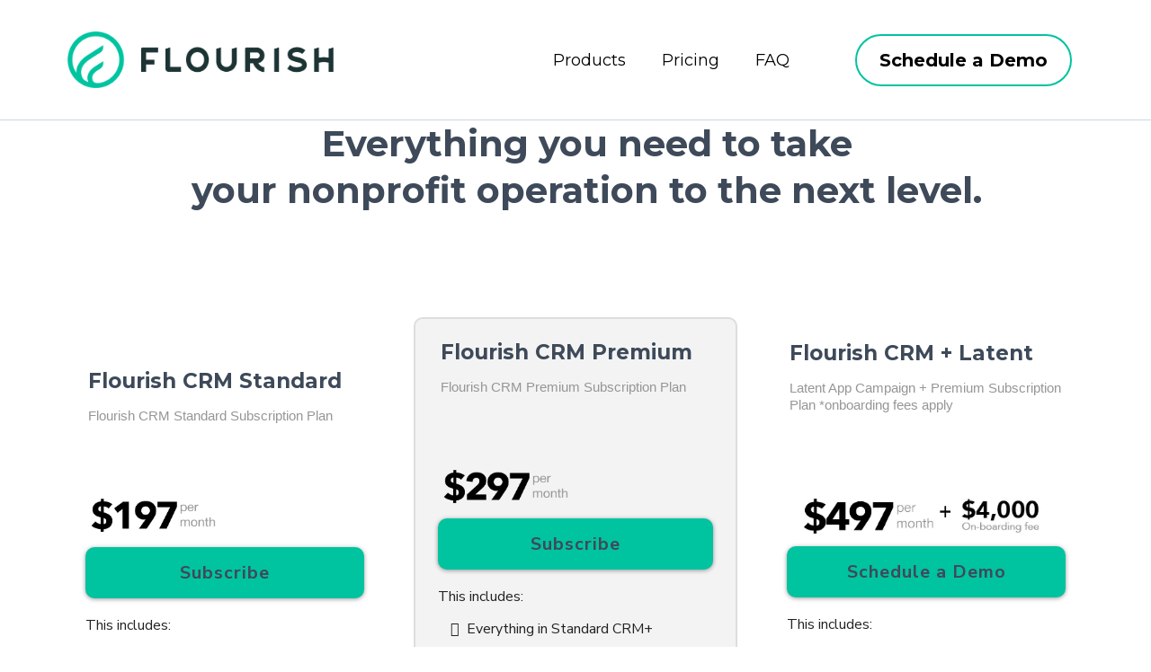

--- FILE ---
content_type: text/html; charset=utf-8
request_url: https://onflourish.com/pricing
body_size: 42240
content:
<!DOCTYPE html><html  lang="en" data-capo=""><head><meta charset="utf-8">
<meta name="viewport" content="width=device-width, initial-scale=1">
<title>Pricing</title>
<link rel="preconnect" href="https://fonts.gstatic.com/" crossorigin="anonymous">
<link rel="stylesheet" href="https://fonts.googleapis.com/css?family=Lato:100,100i,200,200i,300,300i,400,400i,500,500i,600,600i,700,700i,800,800i,900,900i%7COpen%20Sans:100,100i,200,200i,300,300i,400,400i,500,500i,600,600i,700,700i,800,800i,900,900i%7CMontserrat:100,100i,200,200i,300,300i,400,400i,500,500i,600,600i,700,700i,800,800i,900,900i%7CNunito%20Sans:100,100i,200,200i,300,300i,400,400i,500,500i,600,600i,700,700i,800,800i,900,900i%7CMuseoModerno:100,100i,200,200i,300,300i,400,400i,500,500i,600,600i,700,700i,800,800i,900,900i%7CRopa%20Sans:100,100i,200,200i,300,300i,400,400i,500,500i,600,600i,700,700i,800,800i,900,900i%7CRoboto:100,100i,200,200i,300,300i,400,400i,500,500i,600,600i,700,700i,800,800i,900,900i%7CRoboto%20Serif:100,100i,200,200i,300,300i,400,400i,500,500i,600,600i,700,700i,800,800i,900,900i%7CRoboto%20Mono:100,100i,200,200i,300,300i,400,400i,500,500i,600,600i,700,700i,800,800i,900,900i%7CRoboto%20Flex:100,100i,200,200i,300,300i,400,400i,500,500i,600,600i,700,700i,800,800i,900,900i%7CRoboto%20Slab:100,100i,200,200i,300,300i,400,400i,500,500i,600,600i,700,700i,800,800i,900,900i%7CRoboto%20Condensed:100,100i,200,200i,300,300i,400,400i,500,500i,600,600i,700,700i,800,800i,900,900i%7CPoppins:100,100i,200,200i,300,300i,400,400i,500,500i,600,600i,700,700i,800,800i,900,900i%7CRamabhadra:100,100i,200,200i,300,300i,400,400i,500,500i,600,600i,700,700i,800,800i,900,900i&display=swap" media="print" onload="this.media='all'">
<style type="text/css"> 

 :root{ --primary: #37ca37;
--secondary: #188bf6;
--white: #ffffff;
--gray: #cbd5e0;
--black: #000000;
--red: #e93d3d;
--orange: #f6ad55;
--yellow: #faf089;
--green: #9ae6b4;
--teal: #81e6d9;
--malibu: #63b3ed;
--indigo: #757BBD;
--purple: #d6bcfa;
--pink: #fbb6ce;
--transparent: transparent;
--overlay: rgba(0, 0, 0, 0.5);
--headline-color-1: rgb(62, 74, 89);
--color-ld3fie51: ##00C3A0;
--color-ld3fio19: #00C3A0;
--bg-1: rgb(29, 37, 44);
--background-color-1: #e7eefb;
--color-legc85qy: #969696;
--color-legj8294: #222222;
--color-legl51fu: #f3f3f3;
--color-legl69vx: #DDDDDD;
--arial: Arial;
--lato: Lato;
--open-sans: Open Sans;
--montserrat: Montserrat;
--nunito-sans: Nunito Sans;
--museomoderno: MuseoModerno;
--ropa-sans: Ropa Sans;
--roboto: Roboto;
--roboto-serif: Roboto Serif;
--roboto-mono: Roboto Mono;
--roboto-flex: Roboto Flex;
--roboto-slab: Roboto Slab;
--roboto-condensed: Roboto Condensed;
--poppins: Poppins;
--ramabhadra: Ramabhadra;
--headlinefont: Montserrat;
--contentfont: Lato;
--text-color: #000000;
--link-color: #188bf6; } .bg-fixed{bottom:0;top:0;left:0;right:0;position:fixed;overflow:auto;background-color:var(--white)} 
      
      .drop-zone-draggable .hl_main_popup{padding:20px;margin-top:0;border-color:var(--gray);border-width:3px;border-style:solid;background-color:var(--white)}
      
      

      .drop-zone-draggable .row-CYGGsDZsrz{margin-top:0;margin-bottom:0}
      .drop-zone-draggable .row-CYGGsDZsrz{padding:15px 0;background-color:var(--transparent);border-color:var(--black);border-width:2px;border-style:solid;width:100%}
      
      
.drop-zone-draggable .col-QP2QlKv09D{width:100%}.drop-zone-draggable .col-QP2QlKv09D .inner{padding:10px 5px;background-color:var(--transparent);width:100%;border-color:var(--black);border-width:2px;border-style:solid;margin-top:0;margin-bottom:0}

      
      .drop-zone-draggable .cone-step-order-LZWbIdO7Ce{font-family:var(--headlinefont);text-align:left;button-color:var(--color-ld3fio19);button-text-color:var(--white);button-size:1rem;button-style:none;form-bg-color:#fff;form-radius:5px}
      
      
#hl_main_popup{padding:20px;margin-top:0;border-color:var(--gray);border-width:3px;border-style:solid;background-color:var(--white);width:720px} #col-QP2QlKv09D>.inner{flex-direction:column;justify-content:center;align-items:inherit;flex-wrap:nowrap} .one-step-order-LZWbIdO7Ce .form-btn{background-color:var(--color-ld3fio19);color:var(--white)}.one-step-order-LZWbIdO7Ce .form-btn .main-text{font-size:1rem}.one-step-order-LZWbIdO7Ce .form-input{border-radius:5px;text-align:left;background:#fff}.one-step-order-LZWbIdO7Ce .form-button-gradient{background-color:#fff;background-image:linear-gradient(to bottom,rgba(0,195,160,.5),#00c3a0)!important} 
 /* ---- Header styles ----- */  
 :root{--montserrat:Montserrat;--white:#ffffff;--gray:#cbd5e0;--black:#000000;--transparent:transparent;--color-ld3fie51:##00C3A0;--color-ld3fio19:#00C3A0}.hl_page-preview--content .section-BlrDiKpzQ0{padding:10px 0;margin-top:0;margin-bottom:0;background-color:var(--transparent);border-color:var(--gray);border-width:1px;border-style:solid}.hl_page-preview--content .col-GpNVAAK7y2 .inner,.hl_page-preview--content .col-HJzqvVSjW- .inner,.hl_page-preview--content .row-dUAYK8Q9mT{margin-top:0;margin-bottom:0;padding:15px 0;background-color:var(--transparent);border-color:var(--black);border-width:2px;border-style:solid;width:100%}.hl_page-preview--content .col-GpNVAAK7y2{width:73.8%}.hl_page-preview--content .col-GpNVAAK7y2 .inner,.hl_page-preview--content .col-HJzqvVSjW- .inner{padding:10px 5px;width:73.8%}.hl_page-preview--content .cnav-menu-LFwtukknoT{font-family:var(--headlinefont);padding:0;margin-top:0;background-color:var(--white);mobile-background-color:var(--white);color:var(--text-color);bold-text-color:var(--text-color);italic-text-color:var(--text-color);underline-text-color:var(--text-color);icon-color:var(--text-color);secondary-color:var(--color-ld3fio19);nav-menu-item-hover-background-color:var(--color-ld3fie51);line-height:1.3em;text-transform:none;letter-spacing:0;text-align:left;border-color:var(--black);border-width:2px;border-style:solid;nav-menu-item-spacing-x:20px;nav-menu-item-spacing-y:5px;dropdown-background:var(--white);dropdown-text-color:var(--black);dropdown-hover-color:var(--color-ld3fio19);dropdown-item-spacing:13px}.hl_page-preview--content .col-HJzqvVSjW-{width:26.2%}.hl_page-preview--content .col-HJzqvVSjW- .inner{width:26.2%}.hl_page-preview--content .button-ofAsOzzPAp{margin-top:0;margin-bottom:0;text-align:center}.hl_page-preview--content .cbutton-ofAsOzzPAp{font-family:var(--headlinefont);background-color:var(--transparent);color:var(--black);secondary-color:var(--white);text-decoration:none;padding:15px 20px;font-weight:700;border-color:var(--color-ld3fio19);border-width:2px;border-style:solid;letter-spacing:0;text-transform:none;text-shadow:0 0 0 transparent;width:auto%}#section-BlrDiKpzQ0>.inner{max-width:1170px}#col-GpNVAAK7y2>.inner{flex-direction:column;justify-content:center;align-items:inherit;flex-wrap:nowrap}.--mobile #nav-menu-LFwtukknoT .nav-menu{font-size:24px}#nav-menu-LFwtukknoT .nav-menu{font-size:18px}#nav-menu-popup.nav-menu-LFwtukknoT .nav-menu-body{background:var(--white)}#nav-menu-LFwtukknoT .nav-menu li.nav-menu-item{flex:1;display:flex;align-items:center;height:100%;white-space:nowrap}#nav-menu-LFwtukknoT .nav-menu .nav-menu-item a,#nav-menu-popup.nav-menu-LFwtukknoT .nav-menu .nav-menu-item a{color:var(--text-color);cursor:pointer;height:inherit;display:flex;align-items:center;padding:5px 20px;transition:all .3s ease}#nav-menu-LFwtukknoT .nav-menu .nav-menu-item:hover a{color:var(--color-ld3fio19);background:var(--color-ld3fie51)}#nav-menu-LFwtukknoT .nav-menu .dropdown-menu .dropdown-item:hover a,#nav-menu-popup.nav-menu-LFwtukknoT .nav-menu .nav-menu-item:hover a,#nav-menu-popup.nav-menu-LFwtukknoT .nav-menu-body .nav-menu .nav-menu-item:hover{color:var(--color-ld3fio19)}.--mobile #nav-menu-LFwtukknoT .nav-menu .dropdown-menu .dropdown-item{font-size:22px}#nav-menu-popup.nav-menu-LFwtukknoT .nav-menu{font-size:24px;font-family:var(--headlinefont)}#nav-menu-popup.nav-menu-LFwtukknoT .nav-menu-body .close-menu{color:var(--text-color);font-size:24px}#nav-menu-popup.nav-menu-LFwtukknoT .nav-menu-body .nav-menu .nav-menu-item{color:var(--text-color);text-align:left;transition:all .3s ease;font-size:22px}#nav-menu-LFwtukknoT .nav-menu .dropdown-menu .dropdown-item{font-size:16px;text-align:left}#nav-menu-LFwtukknoT .nav-menu .dropdown-menu .dropdown-item a,#nav-menu-popup.nav-menu-LFwtukknoT .nav-menu .nav-dropdown-menu .nav-menu-item:hover a{color:var(--black);background:var(--white);padding:13px;transition:all .3s ease}#nav-menu-popup.nav-menu-LFwtukknoT .nav-menu-body .nav-dropdown-menu .nav-menu-item{background:var(--white);font-size:22px}#nav-menu-popup.nav-menu-LFwtukknoT .nav-menu-body .nav-dropdown-menu .nav-menu-item a{color:var(--black)}#nav-menu-popup.nav-menu-LFwtukknoT .nav-menu-body .nav-dropdown-menu .nav-menu-item:hover a{color:var(--color-ld3fio19)}#nav-menu-LFwtukknoT .nav-menu-mobile span::before{cursor:pointer;color:var(--text-color);content:"";font-family:"Font Awesome 5 Free";font-weight:700;font-size:24px}@media screen and (min-width:0px) and (max-width:480px){.nav-menu-LFwtukknoT .branding .title{font-size:24px;line-height:1.3em}}@media screen and (min-width:481px) and (max-width:10000px){.nav-menu-LFwtukknoT .branding .title{font-size:18px;line-height:1.3em}}#nav-menu-LFwtukknoT strong{font-weight:700}#nav-menu-LFwtukknoT em,#nav-menu-LFwtukknoT strong,#nav-menu-LFwtukknoT u{color:var(--text-color)!important}#col-HJzqvVSjW->.inner{flex-direction:column;justify-content:center;align-items:inherit;flex-wrap:nowrap}@media screen and (min-width:481px) and (max-width:10000px){.button-ofAsOzzPAp .button-icon-end,.button-ofAsOzzPAp .button-icon-start,.button-ofAsOzzPAp .main-heading-button{font-size:20px}.button-ofAsOzzPAp .button-icon-start{margin-right:5px}.button-ofAsOzzPAp .button-icon-end{margin-left:5px}.button-ofAsOzzPAp .sub-heading-button{font-size:15px;color:var(--white)}}@media screen and (min-width:0px) and (max-width:480px){.button-ofAsOzzPAp .button-icon-end,.button-ofAsOzzPAp .button-icon-start,.button-ofAsOzzPAp .main-heading-button{font-size:20px}.button-ofAsOzzPAp .button-icon-start{margin-right:5px}.button-ofAsOzzPAp .button-icon-end{margin-left:5px}.button-ofAsOzzPAp .sub-heading-button{font-size:15px;color:var(--white)}} 
 /* ---- Section styles ----- */ 
:root{--montserrat:Montserrat;--black:#000000;--transparent:transparent;--headline-color-1:rgb(62, 74, 89)}.hl_page-preview--content .row-QOMSi2jPV3,.hl_page-preview--content .section-BYaSF28FAc{padding:0;margin-top:0;margin-bottom:0;background-color:var(--transparent);border-color:var(--black);border-width:2px;border-style:solid}.hl_page-preview--content .row-QOMSi2jPV3{width:100%}.hl_page-preview--content .col-i_gNl9bzgA{width:100%}.hl_page-preview--content .col-i_gNl9bzgA .inner{padding:0 5px 10px;width:100%;margin-top:0;margin-bottom:0}.hl_page-preview--content .custom-code-e4NteG_P_H,.hl_page-preview--content .heading-Q92mqyS97k{margin-top:0;margin-bottom:0}.hl_page-preview--content .cheading-Q92mqyS97k,.hl_page-preview--content .col-i_gNl9bzgA .inner{background-color:var(--transparent);border-color:var(--black);border-width:2px;border-style:solid}.hl_page-preview--content .cheading-Q92mqyS97k{font-family:var(--headlinefont);color:var(--text-color);icon-color:var(--text-color);font-weight:400;padding:0 0 0 25px;opacity:1;text-shadow:0 0 0 transparent;line-height:1.3em;text-transform:none;letter-spacing:0;text-align:center}#section-BYaSF28FAc>.inner{max-width:1170px}#col-i_gNl9bzgA>.inner{flex-direction:column;justify-content:center;align-items:inherit;flex-wrap:nowrap}.heading-Q92mqyS97k{font-weight:400}.heading-Q92mqyS97k strong{color:var(--headline-color-1)!important;font-weight:700}.heading-Q92mqyS97k em,.heading-Q92mqyS97k u{color:var(--text-color)!important}.heading-Q92mqyS97k a,.heading-Q92mqyS97k a *{color:var(--link-color)!important;text-decoration:none}.heading-Q92mqyS97k a:hover{text-decoration:underline}@media screen and (min-width:0px) and (max-width:480px){.heading-Q92mqyS97k h1,.heading-Q92mqyS97k h2,.heading-Q92mqyS97k h3,.heading-Q92mqyS97k h4,.heading-Q92mqyS97k h5,.heading-Q92mqyS97k h6,.heading-Q92mqyS97k ul li,.heading-Q92mqyS97k.text-output{font-size:32px!important}}@media screen and (min-width:481px) and (max-width:10000px){.heading-Q92mqyS97k h1,.heading-Q92mqyS97k h2,.heading-Q92mqyS97k h3,.heading-Q92mqyS97k h4,.heading-Q92mqyS97k h5,.heading-Q92mqyS97k h6,.heading-Q92mqyS97k ul li,.heading-Q92mqyS97k.text-output{font-size:40px!important}}.heading-Q92mqyS97k.text-output h1:first-child:before,.heading-Q92mqyS97k.text-output h2:first-child:before,.heading-Q92mqyS97k.text-output h3:first-child:before,.heading-Q92mqyS97k.text-output h4:first-child:before,.heading-Q92mqyS97k.text-output h5:first-child:before,.heading-Q92mqyS97k.text-output h6:first-child:before,.heading-Q92mqyS97k.text-output p:first-child:before{color:var(--text-color);content:'\';
    font-family: '';margin-right:5px;font-weight:700} 
 /* ---- Section styles ----- */ 
:root{--montserrat:Montserrat;--arial:Arial;--nunito-sans:Nunito Sans;--white:#ffffff;--black:#000000;--transparent:transparent;--headline-color-1:rgb(62, 74, 89);--color-ld3fio19:#00C3A0;--color-legc85qy:#969696;--color-legj8294:#222222;--color-legl51fu:#f3f3f3;--color-legl69vx:#DDDDDD}.hl_page-preview--content .row-VOmfOxqJnJ,.hl_page-preview--content .section-NioZtelYpX{padding:20px 25px;margin-top:0;margin-bottom:0;background-color:var(--transparent);border-color:var(--black);border-width:2px;border-style:solid}.hl_page-preview--content .row-VOmfOxqJnJ{margin-top:30px;padding:30px 0 15px;width:100%}.hl_page-preview--content .col-AJOGq8quv_{width:100%}.hl_page-preview--content .col-AJOGq8quv_ .inner{padding:10px 25px 40px;width:100%;margin-top:25px;margin-bottom:0}.hl_page-preview--content .heading-GHwJ3VPzoy{margin-top:0;margin-bottom:0}.hl_page-preview--content .cheading-GHwJ3VPzoy,.hl_page-preview--content .col-AJOGq8quv_ .inner{background-color:var(--transparent);border-color:var(--black);border-width:2px;border-style:solid}.hl_page-preview--content .cheading-GHwJ3VPzoy{font-family:var(--montserrat);color:var(--text-color);icon-color:var(--text-color);font-weight:400;padding:0 0 0 3px;opacity:1;text-shadow:0 0 0 transparent;line-height:1.3em;text-transform:none;letter-spacing:0;text-align:left}.hl_page-preview--content .paragraph-cWKc8aviGG{margin-top:0;margin-bottom:0}.hl_page-preview--content .cparagraph-cWKc8aviGG{font-family:var(--arial);background-color:var(--transparent);color:var(--color-legc85qy);icon-color:var(--text-color);font-weight:400;padding:14px 0 60px 3px;opacity:1;text-shadow:0 0 0 transparent;border-color:var(--black);border-width:2px;border-style:solid;line-height:1.3em;text-transform:none;letter-spacing:0;text-align:left}.hl_page-preview--content .svg-51bgm6GR9R,.hl_page-preview--content .svg-ggpiGKpVJO{text-align:center;margin-top:0;margin-bottom:0}.hl_page-preview--content .bulletList-Z98AF_kyVe{margin-top:0;margin-bottom:0}.hl_page-preview--content .cbulletList-Z98AF_kyVe{font-family:var(--nunito-sans);background-color:var(--transparent);color:var(--color-legj8294);icon-color:var(--color-legc85qy);padding:0 0 20px;opacity:1;text-shadow:0 0 0 transparent;border-color:var(--black);border-width:2px;border-style:solid;line-height:2em;text-transform:none;letter-spacing:0;text-align:left}.hl_page-preview--content .button-r8WpqCDLoj{margin-top:0;margin-bottom:0;text-align:center}.hl_page-preview--content .cbutton-r8WpqCDLoj{font-family:var(--nunito-sans);background-color:var(--color-ld3fio19);color:var(--headline-color-1);secondary-color:var(--white);text-decoration:none;padding:15px 0;font-weight:700;border-color:#707070;border-width:3px;border-style:solid;letter-spacing:1px;text-transform:none;text-shadow:0 0 0 transparent;width:100%}.hl_page-preview--content .paragraph-05RD6HpFsK{margin-top:0;margin-bottom:0}.hl_page-preview--content .cparagraph-05RD6HpFsK{font-family:var(--nunito-sans);background-color:var(--transparent);color:var(--color-legj8294);icon-color:var(--text-color);font-weight:400;padding:20px 0 10px;opacity:1;text-shadow:0 0 0 transparent;border-color:var(--black);border-width:2px;border-style:solid;line-height:1.3em;letter-spacing:0;text-align:left}.hl_page-preview--content .image-UIovM5LFrN{margin-top:0;margin-bottom:0}.hl_page-preview--content .cimage-UIovM5LFrN{padding:0 10px 11px;background-color:var(--transparent);opacity:1;text-align:center}.hl_page-preview--content .col-9fTG10vL08{width:100%}.hl_page-preview--content .col-9fTG10vL08 .inner{background-color:var(--color-legl51fu);border-color:var(--color-legl69vx);border-width:2px;border-style:solid}.hl_page-preview--content .heading-VTMiTEKNWl{margin-top:0;margin-bottom:0}.hl_page-preview--content .cheading-VTMiTEKNWl{font-family:var(--montserrat);background-color:var(--transparent);color:var(--text-color);icon-color:var(--text-color);font-weight:400;padding:0 0 0 3px;opacity:1;text-shadow:0 0 0 transparent;border-color:var(--black);border-width:2px;border-style:solid;line-height:1.3em;text-transform:none;letter-spacing:0;text-align:left}.hl_page-preview--content .paragraph-LnekwLBJWM{margin-top:0;margin-bottom:0}.hl_page-preview--content .cparagraph-LnekwLBJWM{font-family:var(--arial);background-color:var(--transparent);color:var(--color-legc85qy);icon-color:var(--text-color);font-weight:400;padding:14px 0 60px 3px;opacity:1;text-shadow:0 0 0 transparent;border-color:var(--black);border-width:2px;border-style:solid;line-height:1.3em;letter-spacing:0;text-align:left}.hl_page-preview--content .button-wZXwbsXAfv{margin-top:0;margin-bottom:0;text-align:center}.hl_page-preview--content .cbutton-wZXwbsXAfv{font-family:var(--nunito-sans);background-color:var(--color-ld3fio19);color:var(--headline-color-1);secondary-color:var(--white);text-decoration:none;padding:15px 0;font-weight:700;border-color:#707070;border-width:3px;border-style:solid;letter-spacing:1px;text-transform:none;text-shadow:0 0 0 transparent;width:100%}.hl_page-preview--content .paragraph-sxcvqp8jmL{margin-top:0;margin-bottom:0}.hl_page-preview--content .cparagraph-sxcvqp8jmL{font-family:var(--nunito-sans);background-color:var(--transparent);color:var(--color-legj8294);icon-color:var(--text-color);font-weight:400;padding:20px 0 10px;opacity:1;text-shadow:0 0 0 transparent;border-color:var(--black);border-width:2px;border-style:solid;line-height:1.3em;letter-spacing:0;text-align:left}.hl_page-preview--content .bulletList-pdobiMHWfi{margin-top:0;margin-bottom:0}.hl_page-preview--content .cbulletList-pdobiMHWfi{font-family:var(--nunito-sans);background-color:var(--transparent);color:var(--color-legj8294);icon-color:var(--color-legc85qy);padding:0 0 20px;opacity:1;text-shadow:0 0 0 transparent;border-color:var(--black);border-width:2px;border-style:solid;line-height:2em;text-transform:none;letter-spacing:0;text-align:left}.hl_page-preview--content .svg-BliNwopMzF,.hl_page-preview--content .svg-bidjxrTB63{text-align:center;margin-top:0;margin-bottom:0}.hl_page-preview--content .image-1is90U60Po{margin-top:0;margin-bottom:0}.hl_page-preview--content .cimage-1is90U60Po{padding:0 10px 0 3px;background-color:var(--transparent);opacity:1;text-align:left}.hl_page-preview--content .col-lKT6rsXSod{width:100%}.hl_page-preview--content .col-9fTG10vL08 .inner,.hl_page-preview--content .col-lKT6rsXSod .inner{padding:10px 25px 40px;width:100%;margin-top:25px;margin-bottom:0}.hl_page-preview--content .heading-DJv3IDp8b_{margin-top:0;margin-bottom:0}.hl_page-preview--content .cheading-DJv3IDp8b_,.hl_page-preview--content .col-lKT6rsXSod .inner{background-color:var(--transparent);border-color:var(--black);border-width:2px;border-style:solid}.hl_page-preview--content .cheading-DJv3IDp8b_{font-family:var(--montserrat);color:var(--text-color);icon-color:var(--text-color);font-weight:400;padding:0 0 0 3px;opacity:1;text-shadow:0 0 0 transparent;line-height:1.3em;text-transform:none;letter-spacing:0;text-align:left}.hl_page-preview--content .paragraph-LJaBH_tQou{margin-top:0;margin-bottom:0}.hl_page-preview--content .cparagraph-LJaBH_tQou{font-family:var(--arial);background-color:var(--transparent);color:var(--color-legc85qy);icon-color:var(--text-color);font-weight:400;padding:14px 0 60px 3px;opacity:1;text-shadow:0 0 0 transparent;border-color:var(--black);border-width:2px;border-style:solid;line-height:1.3em;text-transform:none;letter-spacing:0;text-align:left}.hl_page-preview--content .image-cgtekJ7pm6{margin-top:0;margin-bottom:0}.hl_page-preview--content .cimage-cgtekJ7pm6{padding:0 10px 0 3px;background-color:var(--transparent);opacity:1;text-align:left}.hl_page-preview--content .button-05zt4P2soM{margin-top:0;margin-bottom:0;text-align:center}.hl_page-preview--content .cbutton-05zt4P2soM{font-family:var(--nunito-sans);background-color:var(--color-ld3fio19);color:var(--headline-color-1);secondary-color:var(--white);text-decoration:none;padding:15px 0;font-weight:700;border-color:#707070;border-width:3px;border-style:solid;letter-spacing:1px;text-transform:none;text-shadow:0 0 0 transparent;width:100%}.hl_page-preview--content .paragraph-HuklwxLG5E{margin-top:0;margin-bottom:0}.hl_page-preview--content .cparagraph-HuklwxLG5E{font-family:var(--nunito-sans);background-color:var(--transparent);color:var(--color-legj8294);icon-color:var(--text-color);font-weight:400;padding:20px 0 10px;opacity:1;text-shadow:0 0 0 transparent;border-color:var(--black);border-width:2px;border-style:solid;line-height:1.3em;letter-spacing:0;text-align:left}.hl_page-preview--content .bulletList-o7PTMlGdhE{margin-top:0;margin-bottom:0}.hl_page-preview--content .cbulletList-o7PTMlGdhE{font-family:var(--nunito-sans);background-color:var(--transparent);color:var(--color-legj8294);icon-color:var(--color-legc85qy);padding:0 0 20px;opacity:1;text-shadow:0 0 0 transparent;border-color:var(--black);border-width:2px;border-style:solid;line-height:2em;text-transform:none;letter-spacing:0;text-align:left}.hl_page-preview--content .svg-R29a8MTmn0,.hl_page-preview--content .svg-ibNmVosJ9g{text-align:center;margin-top:0;margin-bottom:0}#section-NioZtelYpX>.inner{max-width:1170px}#col-9fTG10vL08>.inner,#col-AJOGq8quv_>.inner,#col-lKT6rsXSod>.inner{flex-direction:column;justify-content:center;align-items:inherit;flex-wrap:nowrap}.bulletList-Z98AF_kyVe,.bulletList-o7PTMlGdhE,.bulletList-pdobiMHWfi,.heading-DJv3IDp8b_,.heading-GHwJ3VPzoy,.heading-VTMiTEKNWl,.paragraph-05RD6HpFsK,.paragraph-HuklwxLG5E,.paragraph-LJaBH_tQou,.paragraph-LnekwLBJWM,.paragraph-cWKc8aviGG,.paragraph-sxcvqp8jmL{font-weight:400}.heading-GHwJ3VPzoy strong{color:var(--headline-color-1)!important;font-weight:700}.heading-GHwJ3VPzoy em,.heading-GHwJ3VPzoy u{color:var(--text-color)!important}.bulletList-Z98AF_kyVe a,.bulletList-Z98AF_kyVe a *,.bulletList-o7PTMlGdhE a,.bulletList-o7PTMlGdhE a *,.bulletList-pdobiMHWfi a,.bulletList-pdobiMHWfi a *,.heading-DJv3IDp8b_ a,.heading-DJv3IDp8b_ a *,.heading-GHwJ3VPzoy a,.heading-GHwJ3VPzoy a *,.heading-VTMiTEKNWl a,.heading-VTMiTEKNWl a *,.paragraph-05RD6HpFsK a,.paragraph-05RD6HpFsK a *,.paragraph-HuklwxLG5E a,.paragraph-HuklwxLG5E a *,.paragraph-LJaBH_tQou a,.paragraph-LJaBH_tQou a *,.paragraph-LnekwLBJWM a,.paragraph-LnekwLBJWM a *,.paragraph-cWKc8aviGG a,.paragraph-cWKc8aviGG a *,.paragraph-sxcvqp8jmL a,.paragraph-sxcvqp8jmL a *{color:var(--link-color)!important;text-decoration:none}.bulletList-Z98AF_kyVe a:hover,.bulletList-o7PTMlGdhE a:hover,.bulletList-pdobiMHWfi a:hover,.heading-DJv3IDp8b_ a:hover,.heading-GHwJ3VPzoy a:hover,.heading-VTMiTEKNWl a:hover,.paragraph-05RD6HpFsK a:hover,.paragraph-HuklwxLG5E a:hover,.paragraph-LJaBH_tQou a:hover,.paragraph-LnekwLBJWM a:hover,.paragraph-cWKc8aviGG a:hover,.paragraph-sxcvqp8jmL a:hover{text-decoration:underline}@media screen and (min-width:0px) and (max-width:480px){.heading-GHwJ3VPzoy h1,.heading-GHwJ3VPzoy h2,.heading-GHwJ3VPzoy h3,.heading-GHwJ3VPzoy h4,.heading-GHwJ3VPzoy h5,.heading-GHwJ3VPzoy h6,.heading-GHwJ3VPzoy ul li,.heading-GHwJ3VPzoy.text-output{font-size:32px!important}}@media screen and (min-width:481px) and (max-width:10000px){.heading-GHwJ3VPzoy h1,.heading-GHwJ3VPzoy h2,.heading-GHwJ3VPzoy h3,.heading-GHwJ3VPzoy h4,.heading-GHwJ3VPzoy h5,.heading-GHwJ3VPzoy h6,.heading-GHwJ3VPzoy ul li,.heading-GHwJ3VPzoy.text-output{font-size:23px!important}}.heading-DJv3IDp8b_.text-output h1:first-child:before,.heading-DJv3IDp8b_.text-output h2:first-child:before,.heading-DJv3IDp8b_.text-output h3:first-child:before,.heading-DJv3IDp8b_.text-output h4:first-child:before,.heading-DJv3IDp8b_.text-output h5:first-child:before,.heading-DJv3IDp8b_.text-output h6:first-child:before,.heading-DJv3IDp8b_.text-output p:first-child:before,.heading-GHwJ3VPzoy.text-output h1:first-child:before,.heading-GHwJ3VPzoy.text-output h2:first-child:before,.heading-GHwJ3VPzoy.text-output h3:first-child:before,.heading-GHwJ3VPzoy.text-output h4:first-child:before,.heading-GHwJ3VPzoy.text-output h5:first-child:before,.heading-GHwJ3VPzoy.text-output h6:first-child:before,.heading-GHwJ3VPzoy.text-output p:first-child:before,.heading-VTMiTEKNWl.text-output h1:first-child:before,.heading-VTMiTEKNWl.text-output h2:first-child:before,.heading-VTMiTEKNWl.text-output h3:first-child:before,.heading-VTMiTEKNWl.text-output h4:first-child:before,.heading-VTMiTEKNWl.text-output h5:first-child:before,.heading-VTMiTEKNWl.text-output h6:first-child:before,.heading-VTMiTEKNWl.text-output p:first-child:before,.paragraph-05RD6HpFsK.text-output h1:first-child:before,.paragraph-05RD6HpFsK.text-output h2:first-child:before,.paragraph-05RD6HpFsK.text-output h3:first-child:before,.paragraph-05RD6HpFsK.text-output h4:first-child:before,.paragraph-05RD6HpFsK.text-output h5:first-child:before,.paragraph-05RD6HpFsK.text-output h6:first-child:before,.paragraph-05RD6HpFsK.text-output p:first-child:before,.paragraph-HuklwxLG5E.text-output h1:first-child:before,.paragraph-HuklwxLG5E.text-output h2:first-child:before,.paragraph-HuklwxLG5E.text-output h3:first-child:before,.paragraph-HuklwxLG5E.text-output h4:first-child:before,.paragraph-HuklwxLG5E.text-output h5:first-child:before,.paragraph-HuklwxLG5E.text-output h6:first-child:before,.paragraph-HuklwxLG5E.text-output p:first-child:before,.paragraph-LJaBH_tQou.text-output h1:first-child:before,.paragraph-LJaBH_tQou.text-output h2:first-child:before,.paragraph-LJaBH_tQou.text-output h3:first-child:before,.paragraph-LJaBH_tQou.text-output h4:first-child:before,.paragraph-LJaBH_tQou.text-output h5:first-child:before,.paragraph-LJaBH_tQou.text-output h6:first-child:before,.paragraph-LJaBH_tQou.text-output p:first-child:before,.paragraph-LnekwLBJWM.text-output h1:first-child:before,.paragraph-LnekwLBJWM.text-output h2:first-child:before,.paragraph-LnekwLBJWM.text-output h3:first-child:before,.paragraph-LnekwLBJWM.text-output h4:first-child:before,.paragraph-LnekwLBJWM.text-output h5:first-child:before,.paragraph-LnekwLBJWM.text-output h6:first-child:before,.paragraph-LnekwLBJWM.text-output p:first-child:before,.paragraph-cWKc8aviGG.text-output h1:first-child:before,.paragraph-cWKc8aviGG.text-output h2:first-child:before,.paragraph-cWKc8aviGG.text-output h3:first-child:before,.paragraph-cWKc8aviGG.text-output h4:first-child:before,.paragraph-cWKc8aviGG.text-output h5:first-child:before,.paragraph-cWKc8aviGG.text-output h6:first-child:before,.paragraph-cWKc8aviGG.text-output p:first-child:before,.paragraph-sxcvqp8jmL.text-output h1:first-child:before,.paragraph-sxcvqp8jmL.text-output h2:first-child:before,.paragraph-sxcvqp8jmL.text-output h3:first-child:before,.paragraph-sxcvqp8jmL.text-output h4:first-child:before,.paragraph-sxcvqp8jmL.text-output h5:first-child:before,.paragraph-sxcvqp8jmL.text-output h6:first-child:before,.paragraph-sxcvqp8jmL.text-output p:first-child:before{color:var(--text-color);content:'\';
    font-family: '';margin-right:5px;font-weight:700}.paragraph-cWKc8aviGG strong{font-weight:700;color:var(--text-color)!important}@media screen and (min-width:0px) and (max-width:480px){.paragraph-cWKc8aviGG h1,.paragraph-cWKc8aviGG h2,.paragraph-cWKc8aviGG h3,.paragraph-cWKc8aviGG h4,.paragraph-cWKc8aviGG h5,.paragraph-cWKc8aviGG h6,.paragraph-cWKc8aviGG ul li,.paragraph-cWKc8aviGG.text-output{font-size:14px!important}}@media screen and (min-width:481px) and (max-width:10000px){.paragraph-cWKc8aviGG h1,.paragraph-cWKc8aviGG h2,.paragraph-cWKc8aviGG h3,.paragraph-cWKc8aviGG h4,.paragraph-cWKc8aviGG h5,.paragraph-cWKc8aviGG h6,.paragraph-cWKc8aviGG ul li,.paragraph-cWKc8aviGG.text-output{font-size:15px!important}}#svg-51bgm6GR9R svg,#svg-BliNwopMzF svg,#svg-R29a8MTmn0 svg,#svg-bidjxrTB63 svg,#svg-ggpiGKpVJO svg,#svg-ibNmVosJ9g svg{height:200px;width:200px}.bulletList-Z98AF_kyVe strong{font-weight:700}.bulletList-Z98AF_kyVe em,.bulletList-Z98AF_kyVe strong,.bulletList-Z98AF_kyVe u,.paragraph-cWKc8aviGG em,.paragraph-cWKc8aviGG u{color:var(--text-color)!important}@media screen and (min-width:0px) and (max-width:480px){.bulletList-Z98AF_kyVe h1,.bulletList-Z98AF_kyVe h2,.bulletList-Z98AF_kyVe h3,.bulletList-Z98AF_kyVe h4,.bulletList-Z98AF_kyVe h5,.bulletList-Z98AF_kyVe h6,.bulletList-Z98AF_kyVe ul li,.bulletList-Z98AF_kyVe.text-output{font-size:16px!important}}@media screen and (min-width:481px) and (max-width:10000px){.bulletList-Z98AF_kyVe h1,.bulletList-Z98AF_kyVe h2,.bulletList-Z98AF_kyVe h3,.bulletList-Z98AF_kyVe h4,.bulletList-Z98AF_kyVe h5,.bulletList-Z98AF_kyVe h6,.bulletList-Z98AF_kyVe ul li,.bulletList-Z98AF_kyVe.text-output{font-size:16px!important}}.bulletList-Z98AF_kyVe.text-output ul,.bulletList-o7PTMlGdhE.text-output ul,.bulletList-pdobiMHWfi.text-output ul{list-style-type:none;margin:0;padding:0 0 0 1.5em}.bulletList-Z98AF_kyVe.text-output ol,.bulletList-o7PTMlGdhE.text-output ol,.bulletList-pdobiMHWfi.text-output ol{padding-left:1.5em}.bulletList-Z98AF_kyVe.text-output ol li,.bulletList-Z98AF_kyVe.text-output ul li{padding-inline-start:.5em}.bulletList-Z98AF_kyVe.text-output ul li{list-style-type:""!important}.bulletList-Z98AF_kyVe.text-output ul li::marker,.bulletList-o7PTMlGdhE.text-output ul li::marker,.bulletList-pdobiMHWfi.text-output ul li::marker{font-family:"Font Awesome 5 Free";font-weight:700;color:var(--color-legc85qy);margin-right:.3em;margin-left:-1.5em;text-align:right}@media screen and (min-width:481px) and (max-width:10000px){.button-r8WpqCDLoj .button-icon-end,.button-r8WpqCDLoj .button-icon-start,.button-r8WpqCDLoj .main-heading-button{font-size:20px}.button-r8WpqCDLoj .button-icon-start{margin-right:5px}.button-r8WpqCDLoj .button-icon-end{margin-left:5px}.button-r8WpqCDLoj .sub-heading-button{font-size:15px;color:var(--white)}}@media screen and (min-width:0px) and (max-width:480px){.button-r8WpqCDLoj .button-icon-end,.button-r8WpqCDLoj .button-icon-start,.button-r8WpqCDLoj .main-heading-button{font-size:20px}.button-r8WpqCDLoj .button-icon-start{margin-right:5px}.button-r8WpqCDLoj .button-icon-end{margin-left:5px}.button-r8WpqCDLoj .sub-heading-button{font-size:15px;color:var(--white)}}.paragraph-05RD6HpFsK strong{font-weight:700}.heading-VTMiTEKNWl em,.heading-VTMiTEKNWl u,.paragraph-05RD6HpFsK em,.paragraph-05RD6HpFsK strong,.paragraph-05RD6HpFsK u{color:var(--text-color)!important}@media screen and (min-width:0px) and (max-width:480px){.paragraph-05RD6HpFsK h1,.paragraph-05RD6HpFsK h2,.paragraph-05RD6HpFsK h3,.paragraph-05RD6HpFsK h4,.paragraph-05RD6HpFsK h5,.paragraph-05RD6HpFsK h6,.paragraph-05RD6HpFsK ul li,.paragraph-05RD6HpFsK.text-output{font-size:16px!important}}@media screen and (min-width:481px) and (max-width:10000px){.paragraph-05RD6HpFsK h1,.paragraph-05RD6HpFsK h2,.paragraph-05RD6HpFsK h3,.paragraph-05RD6HpFsK h4,.paragraph-05RD6HpFsK h5,.paragraph-05RD6HpFsK h6,.paragraph-05RD6HpFsK ul li,.paragraph-05RD6HpFsK.text-output{font-size:16px!important}}.heading-VTMiTEKNWl strong{color:var(--headline-color-1)!important;font-weight:700}@media screen and (min-width:0px) and (max-width:480px){.heading-VTMiTEKNWl h1,.heading-VTMiTEKNWl h2,.heading-VTMiTEKNWl h3,.heading-VTMiTEKNWl h4,.heading-VTMiTEKNWl h5,.heading-VTMiTEKNWl h6,.heading-VTMiTEKNWl ul li,.heading-VTMiTEKNWl.text-output{font-size:32px!important}}@media screen and (min-width:481px) and (max-width:10000px){.heading-VTMiTEKNWl h1,.heading-VTMiTEKNWl h2,.heading-VTMiTEKNWl h3,.heading-VTMiTEKNWl h4,.heading-VTMiTEKNWl h5,.heading-VTMiTEKNWl h6,.heading-VTMiTEKNWl ul li,.heading-VTMiTEKNWl.text-output{font-size:23px!important}}.paragraph-LnekwLBJWM strong{font-weight:700}.paragraph-LnekwLBJWM em,.paragraph-LnekwLBJWM strong,.paragraph-LnekwLBJWM u,.paragraph-sxcvqp8jmL em,.paragraph-sxcvqp8jmL strong{color:var(--text-color)!important}@media screen and (min-width:0px) and (max-width:480px){.paragraph-LnekwLBJWM h1,.paragraph-LnekwLBJWM h2,.paragraph-LnekwLBJWM h3,.paragraph-LnekwLBJWM h4,.paragraph-LnekwLBJWM h5,.paragraph-LnekwLBJWM h6,.paragraph-LnekwLBJWM ul li,.paragraph-LnekwLBJWM.text-output{font-size:14px!important}}@media screen and (min-width:481px) and (max-width:10000px){.paragraph-LnekwLBJWM h1,.paragraph-LnekwLBJWM h2,.paragraph-LnekwLBJWM h3,.paragraph-LnekwLBJWM h4,.paragraph-LnekwLBJWM h5,.paragraph-LnekwLBJWM h6,.paragraph-LnekwLBJWM ul li,.paragraph-LnekwLBJWM.text-output{font-size:15px!important}}@media screen and (min-width:481px) and (max-width:10000px){.button-wZXwbsXAfv .button-icon-end,.button-wZXwbsXAfv .button-icon-start,.button-wZXwbsXAfv .main-heading-button{font-size:20px}.button-wZXwbsXAfv .button-icon-start{margin-right:5px}.button-wZXwbsXAfv .button-icon-end{margin-left:5px}.button-wZXwbsXAfv .sub-heading-button{font-size:15px;color:var(--white)}}@media screen and (min-width:0px) and (max-width:480px){.button-wZXwbsXAfv .button-icon-end,.button-wZXwbsXAfv .button-icon-start,.button-wZXwbsXAfv .main-heading-button{font-size:20px}.button-wZXwbsXAfv .button-icon-start{margin-right:5px}.button-wZXwbsXAfv .button-icon-end{margin-left:5px}.button-wZXwbsXAfv .sub-heading-button{font-size:15px;color:var(--white)}}.paragraph-sxcvqp8jmL strong{font-weight:700}@media screen and (min-width:0px) and (max-width:480px){.paragraph-sxcvqp8jmL h1,.paragraph-sxcvqp8jmL h2,.paragraph-sxcvqp8jmL h3,.paragraph-sxcvqp8jmL h4,.paragraph-sxcvqp8jmL h5,.paragraph-sxcvqp8jmL h6,.paragraph-sxcvqp8jmL ul li,.paragraph-sxcvqp8jmL.text-output{font-size:16px!important}}@media screen and (min-width:481px) and (max-width:10000px){.paragraph-sxcvqp8jmL h1,.paragraph-sxcvqp8jmL h2,.paragraph-sxcvqp8jmL h3,.paragraph-sxcvqp8jmL h4,.paragraph-sxcvqp8jmL h5,.paragraph-sxcvqp8jmL h6,.paragraph-sxcvqp8jmL ul li,.paragraph-sxcvqp8jmL.text-output{font-size:16px!important}}.bulletList-pdobiMHWfi strong{font-weight:700}.bulletList-pdobiMHWfi em,.bulletList-pdobiMHWfi strong,.bulletList-pdobiMHWfi u,.heading-DJv3IDp8b_ em,.heading-DJv3IDp8b_ u,.paragraph-sxcvqp8jmL u{color:var(--text-color)!important}@media screen and (min-width:0px) and (max-width:480px){.bulletList-pdobiMHWfi h1,.bulletList-pdobiMHWfi h2,.bulletList-pdobiMHWfi h3,.bulletList-pdobiMHWfi h4,.bulletList-pdobiMHWfi h5,.bulletList-pdobiMHWfi h6,.bulletList-pdobiMHWfi ul li,.bulletList-pdobiMHWfi.text-output{font-size:16px!important}}@media screen and (min-width:481px) and (max-width:10000px){.bulletList-pdobiMHWfi h1,.bulletList-pdobiMHWfi h2,.bulletList-pdobiMHWfi h3,.bulletList-pdobiMHWfi h4,.bulletList-pdobiMHWfi h5,.bulletList-pdobiMHWfi h6,.bulletList-pdobiMHWfi ul li,.bulletList-pdobiMHWfi.text-output{font-size:16px!important}}.bulletList-pdobiMHWfi.text-output ol li,.bulletList-pdobiMHWfi.text-output ul li{padding-inline-start:.5em}.bulletList-pdobiMHWfi.text-output ul li{list-style-type:""!important}.heading-DJv3IDp8b_ strong{color:var(--headline-color-1)!important;font-weight:700}@media screen and (min-width:0px) and (max-width:480px){.heading-DJv3IDp8b_ h1,.heading-DJv3IDp8b_ h2,.heading-DJv3IDp8b_ h3,.heading-DJv3IDp8b_ h4,.heading-DJv3IDp8b_ h5,.heading-DJv3IDp8b_ h6,.heading-DJv3IDp8b_ ul li,.heading-DJv3IDp8b_.text-output{font-size:32px!important}}@media screen and (min-width:481px) and (max-width:10000px){.heading-DJv3IDp8b_ h1,.heading-DJv3IDp8b_ h2,.heading-DJv3IDp8b_ h3,.heading-DJv3IDp8b_ h4,.heading-DJv3IDp8b_ h5,.heading-DJv3IDp8b_ h6,.heading-DJv3IDp8b_ ul li,.heading-DJv3IDp8b_.text-output{font-size:23px!important}}.paragraph-LJaBH_tQou strong{font-weight:700}.paragraph-HuklwxLG5E em,.paragraph-HuklwxLG5E strong,.paragraph-LJaBH_tQou em,.paragraph-LJaBH_tQou strong,.paragraph-LJaBH_tQou u{color:var(--text-color)!important}@media screen and (min-width:0px) and (max-width:480px){.paragraph-LJaBH_tQou h1,.paragraph-LJaBH_tQou h2,.paragraph-LJaBH_tQou h3,.paragraph-LJaBH_tQou h4,.paragraph-LJaBH_tQou h5,.paragraph-LJaBH_tQou h6,.paragraph-LJaBH_tQou ul li,.paragraph-LJaBH_tQou.text-output{font-size:14px!important}}@media screen and (min-width:481px) and (max-width:10000px){.paragraph-LJaBH_tQou h1,.paragraph-LJaBH_tQou h2,.paragraph-LJaBH_tQou h3,.paragraph-LJaBH_tQou h4,.paragraph-LJaBH_tQou h5,.paragraph-LJaBH_tQou h6,.paragraph-LJaBH_tQou ul li,.paragraph-LJaBH_tQou.text-output{font-size:15px!important}}@media screen and (min-width:481px) and (max-width:10000px){.button-05zt4P2soM .button-icon-end,.button-05zt4P2soM .button-icon-start,.button-05zt4P2soM .main-heading-button{font-size:20px}.button-05zt4P2soM .button-icon-start{margin-right:5px}.button-05zt4P2soM .button-icon-end{margin-left:5px}.button-05zt4P2soM .sub-heading-button{font-size:15px;color:var(--white)}}@media screen and (min-width:0px) and (max-width:480px){.button-05zt4P2soM .button-icon-end,.button-05zt4P2soM .button-icon-start,.button-05zt4P2soM .main-heading-button{font-size:20px}.button-05zt4P2soM .button-icon-start{margin-right:5px}.button-05zt4P2soM .button-icon-end{margin-left:5px}.button-05zt4P2soM .sub-heading-button{font-size:15px;color:var(--white)}}.paragraph-HuklwxLG5E strong{font-weight:700}@media screen and (min-width:0px) and (max-width:480px){.paragraph-HuklwxLG5E h1,.paragraph-HuklwxLG5E h2,.paragraph-HuklwxLG5E h3,.paragraph-HuklwxLG5E h4,.paragraph-HuklwxLG5E h5,.paragraph-HuklwxLG5E h6,.paragraph-HuklwxLG5E ul li,.paragraph-HuklwxLG5E.text-output{font-size:16px!important}}@media screen and (min-width:481px) and (max-width:10000px){.paragraph-HuklwxLG5E h1,.paragraph-HuklwxLG5E h2,.paragraph-HuklwxLG5E h3,.paragraph-HuklwxLG5E h4,.paragraph-HuklwxLG5E h5,.paragraph-HuklwxLG5E h6,.paragraph-HuklwxLG5E ul li,.paragraph-HuklwxLG5E.text-output{font-size:16px!important}}.bulletList-o7PTMlGdhE strong{font-weight:700}.bulletList-o7PTMlGdhE em,.bulletList-o7PTMlGdhE strong,.bulletList-o7PTMlGdhE u,.paragraph-HuklwxLG5E u{color:var(--text-color)!important}@media screen and (min-width:0px) and (max-width:480px){.bulletList-o7PTMlGdhE h1,.bulletList-o7PTMlGdhE h2,.bulletList-o7PTMlGdhE h3,.bulletList-o7PTMlGdhE h4,.bulletList-o7PTMlGdhE h5,.bulletList-o7PTMlGdhE h6,.bulletList-o7PTMlGdhE ul li,.bulletList-o7PTMlGdhE.text-output{font-size:16px!important}}@media screen and (min-width:481px) and (max-width:10000px){.bulletList-o7PTMlGdhE h1,.bulletList-o7PTMlGdhE h2,.bulletList-o7PTMlGdhE h3,.bulletList-o7PTMlGdhE h4,.bulletList-o7PTMlGdhE h5,.bulletList-o7PTMlGdhE h6,.bulletList-o7PTMlGdhE ul li,.bulletList-o7PTMlGdhE.text-output{font-size:16px!important}}.bulletList-o7PTMlGdhE.text-output ol li,.bulletList-o7PTMlGdhE.text-output ul li{padding-inline-start:.5em}.bulletList-o7PTMlGdhE.text-output ul li{list-style-type:""!important} 
 /* ---- Section styles ----- */ 
:root{--montserrat:Montserrat;--black:#000000;--transparent:transparent;--headline-color-1:rgb(62, 74, 89)}.hl_page-preview--content .row-6_l1TUA0sS,.hl_page-preview--content .section-5cvVpGtI91{padding:20px 0;margin-top:40px;margin-bottom:0;background-color:var(--transparent);border-color:var(--black);border-width:2px;border-style:solid}.hl_page-preview--content .row-6_l1TUA0sS{margin-top:0;padding:15px 0;width:100%}.hl_page-preview--content .col-1da3Fvuwhi{width:100%}.hl_page-preview--content .col-1da3Fvuwhi .inner{padding:10px 5px;width:100%;margin-top:0;margin-bottom:0}.hl_page-preview--content .heading-2tVuZAeI-O{margin-top:0;margin-bottom:0}.hl_page-preview--content .cheading-2tVuZAeI-O,.hl_page-preview--content .col-1da3Fvuwhi .inner{background-color:var(--transparent);border-color:var(--black);border-width:2px;border-style:solid}.hl_page-preview--content .cheading-2tVuZAeI-O{font-family:var(--headlinefont);color:var(--text-color);icon-color:var(--text-color);font-weight:400;padding:0;opacity:1;text-shadow:0 0 0 transparent;line-height:1.3em;text-transform:none;letter-spacing:0;text-align:center}.hl_page-preview--content .sub-heading-Djwgl9JiBz{margin-top:0;margin-bottom:0}.hl_page-preview--content .csub-heading-Djwgl9JiBz{font-family:var(--headlinefont);background-color:var(--transparent);color:var(--text-color);icon-color:var(--text-color);font-weight:400;padding:0;opacity:1;text-shadow:0 0 0 transparent;border-color:var(--black);border-width:2px;border-style:solid;line-height:1.3em;letter-spacing:0;text-align:center}#section-5cvVpGtI91>.inner{max-width:1170px}#col-1da3Fvuwhi>.inner{flex-direction:column;justify-content:center;align-items:inherit;flex-wrap:nowrap}.heading-2tVuZAeI-O,.sub-heading-Djwgl9JiBz{font-weight:400}.heading-2tVuZAeI-O strong,.sub-heading-Djwgl9JiBz strong{color:var(--headline-color-1)!important;font-weight:700}.heading-2tVuZAeI-O em,.heading-2tVuZAeI-O u,.sub-heading-Djwgl9JiBz em,.sub-heading-Djwgl9JiBz u{color:var(--text-color)!important}.heading-2tVuZAeI-O a,.heading-2tVuZAeI-O a *,.sub-heading-Djwgl9JiBz a,.sub-heading-Djwgl9JiBz a *{color:var(--link-color)!important;text-decoration:none}.heading-2tVuZAeI-O a:hover,.sub-heading-Djwgl9JiBz a:hover{text-decoration:underline}@media screen and (min-width:0px) and (max-width:480px){.heading-2tVuZAeI-O h1,.heading-2tVuZAeI-O h2,.heading-2tVuZAeI-O h3,.heading-2tVuZAeI-O h4,.heading-2tVuZAeI-O h5,.heading-2tVuZAeI-O h6,.heading-2tVuZAeI-O ul li,.heading-2tVuZAeI-O.text-output{font-size:32px!important}}@media screen and (min-width:481px) and (max-width:10000px){.heading-2tVuZAeI-O h1,.heading-2tVuZAeI-O h2,.heading-2tVuZAeI-O h3,.heading-2tVuZAeI-O h4,.heading-2tVuZAeI-O h5,.heading-2tVuZAeI-O h6,.heading-2tVuZAeI-O ul li,.heading-2tVuZAeI-O.text-output{font-size:32px!important}}.heading-2tVuZAeI-O.text-output h1:first-child:before,.heading-2tVuZAeI-O.text-output h2:first-child:before,.heading-2tVuZAeI-O.text-output h3:first-child:before,.heading-2tVuZAeI-O.text-output h4:first-child:before,.heading-2tVuZAeI-O.text-output h5:first-child:before,.heading-2tVuZAeI-O.text-output h6:first-child:before,.heading-2tVuZAeI-O.text-output p:first-child:before,.sub-heading-Djwgl9JiBz.text-output h1:first-child:before,.sub-heading-Djwgl9JiBz.text-output h2:first-child:before,.sub-heading-Djwgl9JiBz.text-output h3:first-child:before,.sub-heading-Djwgl9JiBz.text-output h4:first-child:before,.sub-heading-Djwgl9JiBz.text-output h5:first-child:before,.sub-heading-Djwgl9JiBz.text-output h6:first-child:before,.sub-heading-Djwgl9JiBz.text-output p:first-child:before{color:var(--text-color);content:'\';
    font-family: '';margin-right:5px;font-weight:700}@media screen and (min-width:0px) and (max-width:480px){.sub-heading-Djwgl9JiBz h1,.sub-heading-Djwgl9JiBz h2,.sub-heading-Djwgl9JiBz h3,.sub-heading-Djwgl9JiBz h4,.sub-heading-Djwgl9JiBz h5,.sub-heading-Djwgl9JiBz h6,.sub-heading-Djwgl9JiBz ul li,.sub-heading-Djwgl9JiBz.text-output{font-size:23px!important}}@media screen and (min-width:481px) and (max-width:10000px){.sub-heading-Djwgl9JiBz h1,.sub-heading-Djwgl9JiBz h2,.sub-heading-Djwgl9JiBz h3,.sub-heading-Djwgl9JiBz h4,.sub-heading-Djwgl9JiBz h5,.sub-heading-Djwgl9JiBz h6,.sub-heading-Djwgl9JiBz ul li,.sub-heading-Djwgl9JiBz.text-output{font-size:23px!important}} 
 /* ---- Section styles ----- */ 
:root{--montserrat:Montserrat;--white:#ffffff;--black:#000000;--transparent:transparent;--headline-color-1:rgb(62, 74, 89);--color-ld3fio19:#00C3A0}.hl_page-preview--content .col-lrx-PnIRxA .inner,.hl_page-preview--content .row--4VW_K7iEs,.hl_page-preview--content .section-9nYeCYLIco{padding:20px 0;margin-top:0;margin-bottom:0;background-color:var(--transparent);border-color:var(--black);border-width:2px;border-style:solid}.hl_page-preview--content .col-lrx-PnIRxA .inner,.hl_page-preview--content .row--4VW_K7iEs{padding:15px 0;width:100%}.hl_page-preview--content .col-lrx-PnIRxA{width:100%}.hl_page-preview--content .col-lrx-PnIRxA .inner{padding:10px 5px}.hl_page-preview--content .button-MQY_faR4tV{margin-top:0;margin-bottom:0;text-align:center}.hl_page-preview--content .cbutton-MQY_faR4tV{font-family:var(--headlinefont);background-color:var(--white);color:var(--headline-color-1);secondary-color:var(--white);text-decoration:none;padding:15px 20px;font-weight:700;border-color:var(--color-ld3fio19);border-width:2px;border-style:solid;letter-spacing:0;text-transform:none;text-shadow:0 0 0 transparent;width:auto%}#section-9nYeCYLIco>.inner{max-width:1170px}#col-lrx-PnIRxA>.inner{flex-direction:column;justify-content:center;align-items:inherit;flex-wrap:nowrap}@media screen and (min-width:481px) and (max-width:10000px){.button-MQY_faR4tV .button-icon-end,.button-MQY_faR4tV .button-icon-start,.button-MQY_faR4tV .main-heading-button{font-size:20px}.button-MQY_faR4tV .button-icon-start{margin-right:5px}.button-MQY_faR4tV .button-icon-end{margin-left:5px}.button-MQY_faR4tV .sub-heading-button{font-size:15px;color:var(--white)}}@media screen and (min-width:0px) and (max-width:480px){.button-MQY_faR4tV .button-icon-end,.button-MQY_faR4tV .button-icon-start,.button-MQY_faR4tV .main-heading-button{font-size:20px}.button-MQY_faR4tV .button-icon-start{margin-right:5px}.button-MQY_faR4tV .button-icon-end{margin-left:5px}.button-MQY_faR4tV .sub-heading-button{font-size:15px;color:var(--white)}}
 /* ---- GLOBAL FOOTER styles ----- */  
 :root{--lato:Lato;--white:#ffffff;--gray:#cbd5e0;--black:#000000;--transparent:transparent;--headline-color-1:rgb(62, 74, 89);--background-color-1:#e7eefb}.hl_page-preview--content .section-FoDJPHj3Ry{padding:20px 0 38px;margin-top:100px;margin-bottom:0;background-color:var(--headline-color-1);border-color:var(--black);border-width:2px;border-style:solid}.hl_page-preview--content .col-YXVsCE1ZYM .inner,.hl_page-preview--content .row--dwrGWQhds{margin-top:0;margin-bottom:0;padding:0;background-color:var(--transparent);border-color:var(--black);border-width:2px;border-style:solid;width:100%}.hl_page-preview--content .col-YXVsCE1ZYM{width:6.4%}.hl_page-preview--content .col-YXVsCE1ZYM .inner{padding:10px 0;width:6.4%}.hl_page-preview--content .image-EKMF9x0o7S{margin-top:0;margin-bottom:0}.hl_page-preview--content .cimage-EKMF9x0o7S{padding:10px;background-color:var(--transparent);opacity:1;text-align:center}.hl_page-preview--content .paragraph-tctToNJy{margin-top:0;margin-bottom:0}.hl_page-preview--content .cparagraph-tctToNJy{font-family:var(--contentfont);background-color:var(--transparent);color:var(--white);icon-color:var(--text-color);font-weight:400;padding:0;opacity:1;text-shadow:0 0 0 transparent;border-color:var(--black);border-width:2px;border-style:solid;line-height:1.3em;letter-spacing:0;text-align:center}.hl_page-preview--content .paragraph-8lcWWjjkpa{margin-top:0;margin-bottom:0}.hl_page-preview--content .cparagraph-8lcWWjjkpa{font-family:var(--contentfont);background-color:var(--transparent);color:var(--background-color-1);icon-color:var(--gray);font-weight:400;padding:0;opacity:1;text-shadow:0 0 0 transparent;border-color:var(--black);border-width:2px;border-style:solid;line-height:1.3em;letter-spacing:0;text-align:center}#section-FoDJPHj3Ry>.inner{max-width:1170px}@media only screen and (min-width:768px){#col-YXVsCE1ZYM>.inner{flex-direction:column;justify-content:inherit;align-items:inherit;flex-wrap:nowrap}}.paragraph-8lcWWjjkpa,.paragraph-tctToNJy{font-weight:400}.paragraph-tctToNJy strong{font-weight:700}.paragraph-tctToNJy em,.paragraph-tctToNJy strong,.paragraph-tctToNJy u{color:var(--text-color)!important}.paragraph-8lcWWjjkpa a,.paragraph-8lcWWjjkpa a *,.paragraph-tctToNJy a,.paragraph-tctToNJy a *{color:var(--link-color)!important;text-decoration:none}.paragraph-8lcWWjjkpa a:hover,.paragraph-tctToNJy a:hover{text-decoration:underline}@media screen and (min-width:0px) and (max-width:480px){.paragraph-tctToNJy h1,.paragraph-tctToNJy h2,.paragraph-tctToNJy h3,.paragraph-tctToNJy h4,.paragraph-tctToNJy h5,.paragraph-tctToNJy h6,.paragraph-tctToNJy ul li,.paragraph-tctToNJy.text-output{font-size:14px!important}}@media screen and (min-width:481px) and (max-width:10000px){.paragraph-tctToNJy h1,.paragraph-tctToNJy h2,.paragraph-tctToNJy h3,.paragraph-tctToNJy h4,.paragraph-tctToNJy h5,.paragraph-tctToNJy h6,.paragraph-tctToNJy ul li,.paragraph-tctToNJy.text-output{font-size:14px!important}}.paragraph-tctToNJy.text-output h1:first-child:before,.paragraph-tctToNJy.text-output h2:first-child:before,.paragraph-tctToNJy.text-output h3:first-child:before,.paragraph-tctToNJy.text-output h4:first-child:before,.paragraph-tctToNJy.text-output h5:first-child:before,.paragraph-tctToNJy.text-output h6:first-child:before,.paragraph-tctToNJy.text-output p:first-child:before{color:var(--text-color);content:'\';
    font-family: '';margin-right:5px;font-weight:700}.paragraph-8lcWWjjkpa strong{font-weight:700}.paragraph-8lcWWjjkpa em,.paragraph-8lcWWjjkpa strong,.paragraph-8lcWWjjkpa u{color:var(--text-color)!important}@media screen and (min-width:0px) and (max-width:480px){.paragraph-8lcWWjjkpa h1,.paragraph-8lcWWjjkpa h2,.paragraph-8lcWWjjkpa h3,.paragraph-8lcWWjjkpa h4,.paragraph-8lcWWjjkpa h5,.paragraph-8lcWWjjkpa h6,.paragraph-8lcWWjjkpa ul li,.paragraph-8lcWWjjkpa.text-output{font-size:14px!important}}@media screen and (min-width:481px) and (max-width:10000px){.paragraph-8lcWWjjkpa h1,.paragraph-8lcWWjjkpa h2,.paragraph-8lcWWjjkpa h3,.paragraph-8lcWWjjkpa h4,.paragraph-8lcWWjjkpa h5,.paragraph-8lcWWjjkpa h6,.paragraph-8lcWWjjkpa ul li,.paragraph-8lcWWjjkpa.text-output{font-size:17px!important}}.paragraph-8lcWWjjkpa.text-output h1:first-child:before,.paragraph-8lcWWjjkpa.text-output h2:first-child:before,.paragraph-8lcWWjjkpa.text-output h3:first-child:before,.paragraph-8lcWWjjkpa.text-output h4:first-child:before,.paragraph-8lcWWjjkpa.text-output h5:first-child:before,.paragraph-8lcWWjjkpa.text-output h6:first-child:before,.paragraph-8lcWWjjkpa.text-output p:first-child:before{color:var(--gray);content:"";font-family:"Font Awesome 5 Free";margin-right:5px;font-weight:700}

</style>
<style>.flex{display:flex}.flex-col{flex-direction:column}.flex-wrap{flex-wrap:wrap}.flex-grow{flex-grow:9999}.align-center{align-items:center}.h-full{height:100%}.max-w-400{max-width:400px}.text-right{text-align:right}.d-grid{display:grid}.px-0{padding-left:0!important;padding-right:0!important}.gap-1{gap:.3rem}.items-end{align-items:flex-end}.relative{position:relative}.gap-2{gap:.625rem}.mt-20{margin-top:20px}.mt-8{margin-top:32px}.ml-3{margin-left:.75rem}.mr-10{margin-right:10px}.mt-4{margin-top:1rem}.mb-4{margin-bottom:1rem}.w-100{width:100%}.h-100{height:100%}.w-50{width:50%}.w-25{width:25%}.mw-100{max-width:100%}.noBorder{border:none!important}.iti__flag{background-image:url(https://stcdn.leadconnectorhq.com/intl-tel-input/17.0.12/img/flags.png)}.pointer{cursor:pointer}@media (-webkit-min-device-pixel-ratio:2),(min-resolution:192dpi){.iti__flag{background-image:url(https://stcdn.leadconnectorhq.com/intl-tel-input/17.0.12/img/flags@2x.png)}}.iti__country{display:flex;justify-content:space-between}@media (min-width:768px){.hl_wrapper.nav-shrink .hl_wrapper--inner.page-creator,body{padding-top:0}.hl_page-creator--menu{left:0;top:0;z-index:10}.hl_wrapper{padding-left:0}}@media (min-width:1200px){.hl_wrapper.nav-shrink{padding-left:0!important}}html body .hl_wrapper{height:100vh;overflow:hidden}body{margin:0;-webkit-font-smoothing:antialiased}img{border-style:none;vertical-align:middle}.bg-fixed{z-index:-1}.progress-outer{background-color:#f5f5f5;border-radius:inherit;box-shadow:inset 0 1px 2px rgba(0,0,0,.1);font-size:14px;height:35px;line-height:36px;overflow:hidden;padding-bottom:0;padding-top:0;width:100%}.progress-inner{box-shadow:inset 0 -1px 0 rgba(0,0,0,.15);color:#fff;float:left;font-size:14px;height:100%;padding-left:10px;padding-right:10px;transition:width .6s ease;width:0}.progress0{width:0}.progress10{width:10%}.progress20{width:20%}.progress30{width:30%}.progress40{width:40%}.progress50{width:50%}.progress60{width:60%}.progress70{width:70%}.progress80{width:80%}.progress90{width:90%}.progress100{width:100%}.progressbarOffsetWhite{background:#f5f5f5}.progressbarOffsetTransparentWhite{background-color:hsla(0,0%,100%,.5)}.progressbarOffsetBlack{background:#333}.progressbarOffsetTransparentBlack{background-color:hsla(0,0%,49%,.5)}.text-white{color:#fff}.text-bold{font-weight:700}.text-italic{font-style:italic}.text-bold-italic{font-style:italic;font-weight:700}.progressbarSmall{font-size:14px;height:35px;line-height:36px}.progressbarMedium{font-size:19px;height:45px;line-height:45px}.progressbarLarge{font-size:21px;height:65px;line-height:65px}.recaptcha-container{margin-bottom:1em}.recaptcha-container p{color:red;margin-top:1em}.button-recaptcha-container div:first-child{height:auto!important;width:100%!important}.card-el-error-msg{align-items:center;color:#e25950;display:flex;font-size:13px;justify-content:flex-start;padding:10px 0;text-align:center}.card-el-error-msg svg{color:#f87171;margin-right:2px}.hl-faq-child-heading{border:none;cursor:pointer;justify-content:space-between;outline:none;padding:15px;width:100%}.hl-faq-child-head,.hl-faq-child-heading{align-items:center;display:flex}.v-enter-active,.v-leave-active{transition:opacity .2s ease-out}.v-enter-from,.v-leave-to{opacity:0}.faq-separated-child{margin-bottom:10px}.hl-faq-child-panel img{border-radius:15px;cursor:pointer}.hl-faq-child-heading-icon.left{margin-right:1em}.expand-collapse-all-button{background-color:transparent;border:1px solid #d1d5db;border-radius:15px;color:#3b82f6;cursor:pointer;font-size:12px;font-weight:400;line-height:16px;margin:1em 0;padding:5px 15px}.hl-faq-child-panel{transition:padding .2s ease}.v-spinner .v-moon1{position:relative}.v-spinner .v-moon1,.v-spinner .v-moon2{animation:v-moonStretchDelay .6s linear 0s infinite;animation-fill-mode:forwards}.v-spinner .v-moon2{opacity:.8;position:absolute}.v-spinner .v-moon3{opacity:.1}@keyframes v-moonStretchDelay{to{transform:rotate(1turn)}}.generic-error-message{color:red;font-weight:500;margin-top:.5rem;text-align:center}#faq-overlay{background:var(--overlay);height:100vh;opacity:.8;width:100vw}#faq-overlay,#faq-popup{position:fixed;z-index:1000}#faq-popup{background:#fff;height:auto;left:50%;margin-left:-250px;margin-top:-250px;top:50%;width:500px}#popupclose{cursor:pointer;float:right;padding:10px}.popupcontent{height:auto!important;width:100%!important}#button{cursor:pointer}.dark{background-color:#000}.antialiased{-webkit-font-smoothing:antialiased;-moz-osx-font-smoothing:grayscale}.spotlight{background:linear-gradient(45deg,#00dc82,#36e4da 50%,#0047e1);bottom:-30vh;filter:blur(20vh);height:40vh}.z-10{z-index:10}.right-0{right:0}.left-0{left:0}.fixed{position:fixed}.text-black{--tw-text-opacity:1;color:rgba(0,0,0,var(--tw-text-opacity))}.overflow-hidden{overflow:hidden}.min-h-screen{min-height:100vh}.font-sans{font-family:ui-sans-serif,system-ui,-apple-system,BlinkMacSystemFont,Segoe UI,Roboto,Helvetica Neue,Arial,Noto Sans,sans-serif,Apple Color Emoji,Segoe UI Emoji,Segoe UI Symbol,Noto Color Emoji}.place-content-center{place-content:center}.grid{display:grid}.z-20{z-index:20}.max-w-520px{max-width:520px}.mb-8{margin-bottom:2rem}.text-8xl{font-size:6rem;line-height:1}.font-medium{font-weight:500}.mb-16{margin-bottom:4rem}.leading-tight{line-height:1.25}.text-xl{font-size:1.25rem;line-height:1.75rem}.font-light{font-weight:300}@media (min-width:640px){.sm-text-10xl{font-size:10rem;line-height:1}.sm-text-4xl{font-size:2.25rem;line-height:2.5rem}.sm-px-0{padding-left:0;padding-right:0}}.full-center{background-position:50%!important;background-repeat:repeat!important;background-size:cover!important}.fill-width{background-size:100% auto!important}.fill-width,.fill-width-height{background-repeat:no-repeat!important}.fill-width-height{background-size:100% 100%!important}.no-repeat{background-repeat:no-repeat!important}.repeat-x{background-repeat:repeat-x!important}.repeat-y{background-repeat:repeat-y!important}.repeat-x-fix-top{background-position:top!important;background-repeat:repeat-x!important}.repeat-x-fix-bottom{background-position:bottom!important;background-repeat:repeat-x!important}#overlay{bottom:0;height:100%;left:0;opacity:0;overflow-y:scroll;position:fixed;right:0;top:0;transition:opacity .3s ease;width:100%;z-index:999;-webkit-overflow-scrolling:touch}#overlay.show{opacity:1}.popup-body{background-color:#fff;height:auto;left:50%;min-height:180px;position:absolute;top:10%;transition:transform .25s ease-in-out}.popup-body,.popup-body.show{transform:translate(-50%)}.closeLPModal{cursor:pointer;position:absolute;right:-10px;top:-10px;z-index:21}.settingsPModal{font-size:18px;left:40%;padding:10px;position:absolute;top:-40px;width:32px}.c-section>.inner{display:flex;flex-direction:column;justify-content:center;margin:auto;z-index:2}.c-row>.inner{display:flex;width:100%}.c-column>.inner{display:flex;flex-direction:column;height:100%;justify-content:inherit;width:100%!important}.c-wrapper{position:relative}.previewer{--vw:100vh/100;height:calc(100vh - 170px);margin:auto;overflow:scroll;overflow-x:hidden;overflow-y:scroll;width:100%}.c-element{position:relative}.c-column{flex:1}.c-column,.c-row{position:relative}p+p{margin-top:auto}.hl_page-creator--row.active{border-color:#188bf6}.flip-list-move{transition:transform .5s}.page-wrapper .sortable-ghost:before{background:#188bf6!important;border-radius:4px;content:"";height:4px;left:50%;position:absolute;top:50%;transform:translate(-50%,-50%);width:100%}.page-wrapper .sortable-ghost{border:none!important;position:relative}.active-drop-area:before{color:grey;content:"";font-size:12px;left:50%;pointer-events:none;position:absolute;top:50%;transform:translate(-50%,-50%)}.active-drop-area{border:1px dashed grey}.active-drop-area.is-empty{min-height:60px}.empty-component{align-items:center;border:1px dashed #d7dde9;display:flex;height:100%;justify-content:center;left:0;position:absolute;top:0;width:100%;z-index:2}.empty-component,.empty-component-min-height{min-height:100px;pointer-events:none}.dividerContainer{width:100%}.items-center{align-items:center}.font-semibold{font-weight:600}.text-2xl{font-size:1.5rem}.text-sm{font-size:.875rem}.w-full{width:100%}.mr-2{margin-right:.5rem}.mt-2{margin-top:.5rem}.justify-between{justify-content:space-between}.text-lg{font-size:1.125rem}.font-base{font-weight:400}.justify-end{justify-content:flex-end}.justify-center{justify-content:center!important}.text-center{text-align:center}.centered{align-items:center;display:flex;height:100%;justify-content:center;width:100%}.mx-auto{margin:0 auto}.default-cursor{cursor:default!important}</style>
<style>@media only screen and (max-width:767px){.c-row>.inner{flex-direction:column}.desktop-only{display:none}.c-column,.c-row{width:100%!important}.c-column,.c-column>.inner,.c-row>.inner,.c-section,.c-section>.inner{padding-left:0!important;padding-right:0!important}.c-column,.c-column>.inner,.c-row{margin-left:0!important;margin-right:0!important}.c-row{padding-left:10px!important;padding-right:10px!important}}@media only screen and (min-width:768px){.mobile-only{display:none}}.c-button button{outline:none;position:relative}.fa,.fab,.fal,.far,.fas{-webkit-font-smoothing:antialiased;display:inline-block;font-style:normal;font-variant:normal;line-height:1;text-rendering:auto}.c-column{flex:1 1 auto!important}.c-column>.inner.horizontal>div{flex:1}.c-row>.inner{display:flex;width:100%}.c-nested-column .c-row>.inner{width:100%!important}.c-nested-column .inner{border:none!important}.bgCover.bg-fixed:before{background-attachment:fixed!important;background-position:50%!important;background-repeat:repeat!important;background-size:cover!important;-webkit-background-size:cover!important}@supports (-webkit-touch-callout:inherit){.bgCover.bg-fixed:before{background-attachment:scroll!important}}.bgCover100.bg-fixed:before{background-size:100% auto!important;-webkit-background-size:100% auto!important}.bgCover100.bg-fixed:before,.bgNoRepeat.bg-fixed:before{background-repeat:no-repeat!important}.bgRepeatX.bg-fixed:before{background-repeat:repeat-x!important}.bgRepeatY.bg-fixed:before{background-repeat:repeat-y!important}.bgRepeatXTop.bg-fixed:before{background-position:top!important;background-repeat:repeat-x!important}.bgRepeatXBottom.bg-fixed:before{background-position:bottom!important;background-repeat:repeat-x!important}.bgCover{background-attachment:fixed!important;background-position:50%!important;background-repeat:repeat!important;background-size:cover!important;-webkit-background-size:cover!important}@supports (-webkit-touch-callout:inherit){.bgCover{background-attachment:scroll!important}}.bgCover100{background-size:100% auto!important;-webkit-background-size:100% auto!important}.bgCover100,.bgNoRepeat{background-repeat:no-repeat!important}.bgRepeatX{background-repeat:repeat-x!important}.bgRepeatY{background-repeat:repeat-y!important}.bgRepeatXTop{background-position:top!important}.bgRepeatXBottom,.bgRepeatXTop{background-repeat:repeat-x!important}.bgRepeatXBottom{background-position:bottom!important}.cornersTop{border-bottom-left-radius:0!important;border-bottom-right-radius:0!important}.cornersBottom{border-top-left-radius:0!important;border-top-right-radius:0!important}.radius0{border-radius:0}.radius1{border-radius:1px}.radius2{border-radius:2px}.radius3{border-radius:3px}.radius4{border-radius:4px}.radius5{border-radius:5px}.radius10{border-radius:10px}.radius15{border-radius:15px}.radius20{border-radius:20px}.radius25{border-radius:25px}.radius50{border-radius:50px}.radius75{border-radius:75px}.radius100{border-radius:100px}.radius125{border-radius:125px}.radius150{border-radius:150px}.borderTopBottom{border-bottom-color:rgba(0,0,0,.7);border-left:none!important;border-right:none!important;border-top-color:rgba(0,0,0,.7)}.borderTop{border-bottom:none!important;border-top-color:rgba(0,0,0,.7)}.borderBottom,.borderTop{border-left:none!important;border-right:none!important}.borderBottom{border-bottom-color:rgba(0,0,0,.7);border-top:none!important}.borderFull{border-color:rgba(0,0,0,.7)}@keyframes rocking{0%{transform:rotate(0deg)}25%{transform:rotate(0deg)}50%{transform:rotate(2deg)}75%{transform:rotate(-2deg)}to{transform:rotate(0deg)}}.buttonRocking{animation:rocking 2s infinite;animation-timing-function:ease-out;transition:.2s}.buttonPulseGlow{animation:pulseGlow 2s infinite;animation-timing-function:ease-in-out}@keyframes pulseGlow{0%{box-shadow:0 0 0 0 hsla(0,0%,100%,0)}25%{box-shadow:0 0 2.5px 1px hsla(0,0%,100%,.25)}50%{box-shadow:0 0 5px 2px hsla(0,0%,100%,.5)}85%{box-shadow:0 0 5px 5px hsla(0,0%,100%,0)}to{box-shadow:0 0 0 0 hsla(0,0%,100%,0)}}.buttonBounce{animation:bounce 1.5s infinite;animation-timing-function:ease-in;transition:.2s}@keyframes bounce{15%{box-shadow:0 0 0 0 transparent;transform:translateY(0)}35%{box-shadow:0 8px 5px -5px rgba(0,0,0,.25);transform:translateY(-35%)}45%{box-shadow:0 0 0 0 transparent;transform:translateY(0)}55%{box-shadow:0 5px 4px -4px rgba(0,0,0,.25);transform:translateY(-20%)}70%{box-shadow:0 0 0 0 transparent;transform:translateY(0)}80%{box-shadow:0 4px 3px -3px rgba(0,0,0,.25);transform:translateY(-10%)}90%{box-shadow:0 0 0 0 transparent;transform:translateY(0)}95%{box-shadow:0 2px 3px -3px rgba(0,0,0,.25);transform:translateY(-2%)}99%{box-shadow:0 0 0 0 transparent;transform:translateY(0)}to{box-shadow:0 0 0 0 transparent;transform:translateY(0)}}@keyframes elevate{0%{box-shadow:0 0 0 0 transparent;transform:translateY(0)}to{box-shadow:0 8px 5px -5px rgba(0,0,0,.25);transform:translateY(-10px)}}.buttonElevate:hover{animation:elevate .2s forwards}.buttonElevate{box-shadow:0 0 0 0 transparent;transition:.2s}.buttonWobble{transition:.3s}.buttonWobble:hover{animation:wobble .5s 1;animation-timing-function:ease-in-out}@keyframes wobble{0%{transform:skewX(0deg)}25%{transform:skewX(10deg)}50%{transform:skewX(0deg)}75%{transform:skewX(-10deg)}to{transform:skewX(0deg)}}.image-container img{max-width:100%;vertical-align:middle}.sub-text ::-moz-placeholder{color:#000;opacity:1}.sub-text ::placeholder{color:#000;opacity:1}.image-container{height:100%;width:100%}.shadow5inner{box-shadow:inset 0 1px 3px rgba(0,0,0,.05)}.shadow10inner{box-shadow:inset 0 1px 5px rgba(0,0,0,.1)}.shadow20inner{box-shadow:inset 0 1px 5px rgba(0,0,0,.2)}.shadow30inner{box-shadow:inset 0 2px 5px 2px rgba(0,0,0,.3)}.shadow40inner{box-shadow:inset 0 2px 5px 2px rgba(0,0,0,.4)}.shadow5{box-shadow:0 1px 3px rgba(0,0,0,.05)}.shadow10{box-shadow:0 1px 5px rgba(0,0,0,.1)}.shadow20{box-shadow:0 1px 5px rgba(0,0,0,.2)}.shadow30{box-shadow:0 2px 5px 2px rgba(0,0,0,.3)}.shadow40{box-shadow:0 2px 5px 2px rgba(0,0,0,.4)}.sub-heading-button{color:#fff;font-weight:400;line-height:normal;opacity:.8;text-align:center}.wideSection{max-width:1120px}.midWideSection,.wideSection{margin-left:auto!important;margin-right:auto!important}.midWideSection{max-width:960px}.midSection{margin-left:auto!important;margin-right:auto!important;max-width:720px}.c-section>.inner{margin-left:auto;margin-right:auto;max-width:1170px;width:100%}.c-column{padding-left:15px;padding-right:15px}.feature-img-circle img,.img-circle,.img-circle img{border-radius:50%!important}.feature-img-round-corners img,.img-round-corners,.img-round-corners img{border-radius:5px}.feature-image-dark-border img,.image-dark-border{border:3px solid rgba(0,0,0,.7)}.feature-image-white-border img,.image-white-border{border:3px solid #fff}.img-grey,.img-grey img{filter:grayscale(100%);filter:gray;-webkit-transition:all .6s ease}.button-shadow1{box-shadow:0 1px 5px rgba(0,0,0,.2)}.button-shadow2{box-shadow:0 1px 5px rgba(0,0,0,.4)}.button-shadow3{box-shadow:0 1px 5px rgba(0,0,0,.7)}.button-shadow4{box-shadow:0 8px 1px rgba(0,0,0,.1)}.button-shadow5{box-shadow:0 0 25px rgba(0,0,0,.2),0 0 15px rgba(0,0,0,.2),0 0 3px rgba(0,0,0,.4)}.button-shadow6{box-shadow:0 0 25px rgba(0,0,0,.4),0 0 15px hsla(0,0%,100%,.2),0 0 3px hsla(0,0%,100%,.4)}.button-shadow-sharp1{box-shadow:inset 0 1px 0 hsla(0,0%,100%,.2)}.button-shadow-sharp2{box-shadow:inset 0 0 0 1px hsla(0,0%,100%,.2)}.button-shadow-sharp3{box-shadow:inset 0 0 0 2px hsla(0,0%,100%,.2)}.button-shadow-highlight{box-shadow:none}.button-shadow-highlight:hover{box-shadow:inset 0 0 0 0 hsla(0,0%,100%,.22),inset 0 233px 233px 0 hsla(0,0%,100%,.12)}.button-flat-line{background-color:transparent!important;border-width:2px}.button-vp-5{padding-bottom:5px!important;padding-top:5px!important}.button-vp-10{padding-bottom:10px!important;padding-top:10px!important}.button-vp-15{padding-bottom:15px!important;padding-top:15px!important}.button-vp-20{padding-bottom:20px!important;padding-top:20px!important}.button-vp-25{padding-bottom:25px!important;padding-top:25px!important}.button-vp-30{padding-bottom:30px!important;padding-top:30px!important}.button-vp-40{padding-bottom:40px!important;padding-top:40px!important}.button-vp-0{padding-bottom:0!important;padding-top:0!important}.button-hp-5{padding-left:5px!important;padding-right:5px!important}.button-hp-10{padding-left:10px!important;padding-right:10px!important}.button-hp-15{padding-left:15px!important;padding-right:15px!important}.button-hp-20{padding-left:20px!important;padding-right:20px!important}.button-hp-25{padding-left:25px!important;padding-right:25px!important}.button-hp-30{padding-left:30px!important;padding-right:30px!important}.button-hp-40{padding-left:40px!important;padding-right:40px!important}.button-hp-0{padding-left:0!important;padding-right:0!important}.vs__dropdown-toggle{background:#f3f8fb!important;border:none!important;height:43px!important}.row-align-center{margin:0 auto}.row-align-left{margin:0 auto;margin-left:0!important}.row-align-right{margin:0 auto;margin-right:0!important}button,input,optgroup,select,textarea{border-radius:unset;font-family:unset;font-size:unset;line-height:unset;margin:unset;text-transform:unset}body{font-weight:unset!important;line-height:unset!important;-moz-osx-font-smoothing:grayscale;word-wrap:break-word}*,:after,:before{box-sizing:border-box}.main-heading-group>div{display:inline-block}.c-button span.main-heading-group,.c-button span.sub-heading-group{display:block}.time-grid-3{grid-template-columns:repeat(3,100px)}.time-grid-3,.time-grid-4{display:grid;text-align:center}.time-grid-4{grid-template-columns:repeat(4,100px)}@media screen and (max-width:767px){.time-grid-3{grid-template-columns:repeat(3,80px)}.time-grid-4{grid-template-columns:repeat(4,70px)}}.time-grid .timer-box{display:grid;font-size:15px;grid-template-columns:1fr;text-align:center}.timer-box .label{font-weight:300}.c-button button{cursor:pointer}.c-button>a{text-decoration:none}.c-button>a,.c-button>a span{display:inline-block}.nav-menu-wrapper{display:flex;justify-content:space-between}.nav-menu-wrapper.default{flex-direction:row}.nav-menu-wrapper.reverse{flex-direction:row-reverse}.nav-menu-wrapper .branding{align-items:center;display:flex}.nav-menu-wrapper.default .branding{flex-direction:row}.nav-menu-wrapper.reverse .branding{flex-direction:row-reverse}.nav-menu-wrapper.default .branding .logo,.nav-menu-wrapper.reverse .branding .title{margin-right:18px}.nav-menu-wrapper .branding .title{align-items:center;display:flex;min-height:50px;min-width:50px}.nav-menu{align-items:center;display:flex;flex-wrap:wrap;list-style:none;margin:0;padding:0}.nav-menu a{text-decoration:none}.dropdown{display:inline-block;position:relative}.dropdown .dropdown-menu{border:none;box-shadow:0 8px 16px 5px rgba(0,0,0,.1)}.dropdown-menu{background-clip:padding-box;border:1px solid rgba(0,0,0,.15);border-radius:.3125rem;color:#607179;display:none;float:left;font-size:1rem;left:0;list-style:none;margin:.125rem 0 0;min-width:10rem;padding:.5rem 0;position:absolute;text-align:left;top:100%;z-index:1000}.nav-menu .nav-menu-item.dropdown:hover>.dropdown-menu{display:block}.nav-menu .dropdown-menu{display:none;list-style:none;margin:0;padding:0}.nav-menu-mobile{display:none}.nav-menu-mobile i{cursor:pointer;font-size:24px}#nav-menu-popup{background:var(--overlay);bottom:0;display:none;height:100%;left:0;opacity:0;position:fixed;right:0;top:0;transition:opacity .3s ease;width:100%;z-index:100}#nav-menu-popup.show{opacity:1}#nav-menu-popup .nav-menu-body{background-color:#fff;height:100%;left:0;overflow:auto;padding:45px;position:absolute;top:0;width:100%}#nav-menu-popup .nav-menu-body .close-menu{cursor:pointer;position:absolute;right:20px;top:20px;z-index:100}#nav-menu-popup .nav-menu-body .close-menu:before{content:"\f00d"}#nav-menu-popup .nav-menu{align-items:center;display:flex;flex-direction:column;list-style:none;margin:0;padding:0}#nav-menu-popup .nav-menu .nav-menu-item{list-style:none;text-align:left;-webkit-user-select:none;-moz-user-select:none;user-select:none;width:100%}#nav-menu-popup .nav-menu .nav-menu-item .nav-menu-item-content{display:flex;position:relative}#nav-menu-popup .nav-menu-item .nav-menu-item-title{flex-grow:1;margin:0 1rem;max-width:calc(100% - 2rem)}#nav-menu-popup .nav-menu .nav-menu-item .nav-menu-item-content .nav-menu-item-toggle{cursor:pointer;font-size:24px;position:absolute;right:0;top:calc(50% - 12px)}#nav-menu-popup .nav-menu .nav-menu-item .nav-menu-item-content .nav-menu-item-toggle i{font-size:24px;transition:transform .2s ease}#nav-menu-popup .nav-menu .nav-menu-item .nav-menu-item-content .nav-menu-item-toggle i:before{content:"\f107"}#nav-menu-popup .nav-menu .nav-menu-item.active .nav-menu-item-content .nav-menu-item-toggle i{transform:rotate(-180deg)}#nav-menu-popup .nav-menu .nav-menu-item .nav-dropdown-menu{display:none;max-height:0;opacity:0;overflow:auto;padding:0;transition:all .3s ease-in-out;visibility:hidden}#nav-menu-popup .nav-menu .nav-menu-item.active .nav-dropdown-menu{display:block;max-height:600px;opacity:1;visibility:visible}.form-error{border:2px solid var(--red);border-radius:8px;cursor:pointer;font-size:20px;margin-bottom:10px;padding:6px 12px;text-align:center}.form-error,.form-error i{color:var(--red)}.c-bullet-list ul li{line-height:inherit}.c-bullet-list ul li.ql-indent-1{padding-left:4.5em}.c-bullet-list ul li.ql-indent-2{padding-left:7.5em}.c-bullet-list ul li.ql-indent-3{padding-left:10.5em}.c-bullet-list ul li.ql-indent-4{padding-left:13.5em}.c-bullet-list ul li.ql-indent-5{padding-left:16.5em}.c-bullet-list ul li.ql-indent-6{padding-left:19.5em}.c-bullet-list ul li.ql-indent-7{padding-left:22.5em}.c-bullet-list ul li.ql-indent-8{padding-left:25.5em}.c-rich-text .list-disc{list-style-type:disc}.c-rich-text .list-square{list-style-type:square}.c-rich-text .list-none{list-style-type:none}.c-rich-text .list-circle{list-style-type:circle}.c-rich-text .list-decimal{list-style-type:decimal}.c-rich-text .list-upper-alpha{list-style-type:upper-alpha}.c-rich-text .list-lower-alpha{list-style-type:lower-alpha}.c-rich-text .list-upper-roman{list-style-type:upper-roman}.c-rich-text .list-lower-roman{list-style-type:lower-roman}.text-output ul li{padding-left:1.5em}.text-output ul li:before{display:inline-block;font-weight:700;margin-left:-1.5em;margin-right:.3em;text-align:right;white-space:nowrap;width:1.2em}.svg-component svg{max-height:100%;max-width:100%}.border1{border-bottom:3px solid rgba(0,0,0,.2)!important}.border2{border:2px solid rgba(0,0,0,.55)}.border3{border:solid rgba(0,0,0,.15);border-width:1px 1px 2px;padding:5px}.border4{border:solid rgba(0,0,0,.35);border-width:1px 1px 2px;padding:1px!important}.shadow1{box-shadow:0 10px 6px -6px rgba(0,0,0,.15)}.shadow2{box-shadow:0 4px 3px rgba(0,0,0,.15),0 0 2px rgba(0,0,0,.15)}.shadow3{box-shadow:0 10px 6px -6px #999}.shadow4{box-shadow:3px 3px 15px #212121a8}.shadow6{box-shadow:0 10px 1px #ddd,0 10px 20px #ccc}.background{background-color:unset!important}@keyframes progress-bar-animation{to{background-position:0 -3000px}}@keyframes gradient{0%{background-position:0 50%}50%{background-position:100% 50%}to{background-position:0 50%}}h1,h2,h3,h4,h5,h6{font-weight:500;margin:unset}p{margin:unset}.c-bullet-list,.c-faq,.c-heading,.c-image-feature,.c-paragraph,.c-sub-heading{word-break:break-word}h1:empty:after,h2:empty:after,h3:empty:after,h4:empty:after,h5:empty:after,h6:empty:after,p:empty:after{content:"\00A0"}.w-3-4{width:75%}.w-1-2{width:50%}.tabs-container{display:flex}@media screen and (max-width:767px){.nav-menu{display:none}.nav-menu-mobile{align-items:center;display:flex}#faq-popup{left:5px!important;margin-left:0!important;width:98%!important}.video-container{width:100%!important}.autoplay .vjs-big-play-button{display:none!important}.autoplay:hover .vjs-control-bar{display:flex!important}}</style>
<style>@font-face{font-display:swap;font-family:Font Awesome\ 5 Free;font-style:normal;font-weight:400;src:url(https://stcdn.leadconnectorhq.com/funnel/fontawesome/webfonts/fa-regular-400.eot);src:url(https://stcdn.leadconnectorhq.com/funnel/fontawesome/webfonts/fa-regular-400.eot?#iefix) format("embedded-opentype"),url(https://stcdn.leadconnectorhq.com/funnel/fontawesome/webfonts/fa-regular-400.woff2) format("woff2"),url(https://stcdn.leadconnectorhq.com/funnel/fontawesome/webfonts/fa-regular-400.woff) format("woff"),url(https://stcdn.leadconnectorhq.com/funnel/fontawesome/webfonts/fa-regular-400.ttf) format("truetype"),url(https://stcdn.leadconnectorhq.com/funnel/fontawesome/webfonts/fa-regular-400.svg#fontawesome) format("svg")}.far{font-weight:400}@font-face{font-display:swap;font-family:Font Awesome\ 5 Free;font-style:normal;font-weight:900;src:url(https://stcdn.leadconnectorhq.com/funnel/fontawesome/webfonts/fa-solid-900.eot);src:url(https://stcdn.leadconnectorhq.com/funnel/fontawesome/webfonts/fa-solid-900.eot?#iefix) format("embedded-opentype"),url(https://stcdn.leadconnectorhq.com/funnel/fontawesome/webfonts/fa-solid-900.woff2) format("woff2"),url(https://stcdn.leadconnectorhq.com/funnel/fontawesome/webfonts/fa-solid-900.woff) format("woff"),url(https://stcdn.leadconnectorhq.com/funnel/fontawesome/webfonts/fa-solid-900.ttf) format("truetype"),url(https://stcdn.leadconnectorhq.com/funnel/fontawesome/webfonts/fa-solid-900.svg#fontawesome) format("svg")}.fa,.far,.fas{font-family:Font Awesome\ 5 Free}.fa,.fas{font-weight:900}@font-face{font-display:swap;font-family:Font Awesome\ 5 Brands;font-style:normal;font-weight:400;src:url(https://stcdn.leadconnectorhq.com/funnel/fontawesome/webfonts/fa-brands-400.eot);src:url(https://stcdn.leadconnectorhq.com/funnel/fontawesome/webfonts/fa-brands-400.eot?#iefix) format("embedded-opentype"),url(https://stcdn.leadconnectorhq.com/funnel/fontawesome/webfonts/fa-brands-400.woff2) format("woff2"),url(https://stcdn.leadconnectorhq.com/funnel/fontawesome/webfonts/fa-brands-400.woff) format("woff"),url(https://stcdn.leadconnectorhq.com/funnel/fontawesome/webfonts/fa-brands-400.ttf) format("truetype"),url(https://stcdn.leadconnectorhq.com/funnel/fontawesome/webfonts/fa-brands-400.svg#fontawesome) format("svg")}.fab{font-family:Font Awesome\ 5 Brands;font-weight:400}</style>
<style>:root{--animate-duration:1s;--animate-delay:1s;--animate-repeat:1}.animate__animated{animation-duration:1s;animation-duration:var(--animate-duration);animation-fill-mode:both}@media (prefers-reduced-motion:reduce),print{.animate__animated{animation-duration:1ms!important;animation-iteration-count:1!important;transition-duration:1ms!important}.animate__animated[class*=Out]{opacity:0}}@keyframes fadeIn{0%{opacity:0}to{opacity:1}}.animate__fadeIn{animation-name:fadeIn}@keyframes fadeInUp{0%{opacity:0;transform:translate3d(0,100%,0)}to{opacity:1;transform:translateZ(0)}}.animate__fadeInUp{animation-name:fadeInUp}@keyframes fadeInDown{0%{opacity:0;transform:translate3d(0,-100%,0)}to{opacity:1;transform:translateZ(0)}}.animate__fadeInDown{animation-name:fadeInDown}@keyframes fadeInLeft{0%{opacity:0;transform:translate3d(-100%,0,0)}to{opacity:1;transform:translateZ(0)}}.animate__fadeInLeft{animation-name:fadeInLeft}@keyframes fadeInRight{0%{opacity:0;transform:translate3d(100%,0,0)}to{opacity:1;transform:translateZ(0)}}.animate__fadeInRight{animation-name:fadeInRight}@keyframes slideInUp{0%{opacity:0;transform:translate3d(0,100%,0);visibility:visible}to{opacity:1;transform:translateZ(0)}}.animate__slideInUp{animation-name:slideInUp}@keyframes slideInDown{0%{opacity:0;transform:translate3d(0,-100%,0);visibility:visible}to{opacity:1;transform:translateZ(0)}}.animate__slideInDown{animation-name:slideInDown}@keyframes slideInLeft{0%{opacity:0;transform:translate3d(-100%,0,0);visibility:visible}to{opacity:1;transform:translateZ(0)}}.animate__slideInLeft{animation-name:slideInLeft}@keyframes slideInRight{0%{opacity:0;transform:translate3d(100%,0,0);visibility:visible}to{opacity:1;transform:translateZ(0)}}.animate__slideInRight{animation-name:slideInRight}@keyframes bounceIn{0%,20%,40%,60%,80%,to{animation-timing-function:cubic-bezier(.215,.61,.355,1)}0%{opacity:0;transform:scale3d(.3,.3,.3)}20%{transform:scale3d(1.1,1.1,1.1)}40%{transform:scale3d(.9,.9,.9)}60%{opacity:1;transform:scale3d(1.03,1.03,1.03)}80%{transform:scale3d(.97,.97,.97)}to{opacity:1;transform:scaleX(1)}}.animate__bounceIn{animation-duration:.75s;animation-duration:calc(var(--animate-duration)*.75);animation-name:bounceIn}@keyframes bounceInUp{0%,60%,75%,90%,to{animation-timing-function:cubic-bezier(.215,.61,.355,1)}0%{opacity:0;transform:translate3d(0,3000px,0) scaleY(5)}60%{opacity:1;transform:translate3d(0,-20px,0) scaleY(.9)}75%{transform:translate3d(0,10px,0) scaleY(.95)}90%{transform:translate3d(0,-5px,0) scaleY(.985)}to{transform:translateZ(0)}}.animate__bounceInUp{animation-name:bounceInUp}@keyframes bounceInDown{0%,60%,75%,90%,to{animation-timing-function:cubic-bezier(.215,.61,.355,1)}0%{opacity:0;transform:translate3d(0,-3000px,0) scaleY(3)}60%{opacity:1;transform:translate3d(0,25px,0) scaleY(.9)}75%{transform:translate3d(0,-10px,0) scaleY(.95)}90%{transform:translate3d(0,5px,0) scaleY(.985)}to{transform:translateZ(0)}}.animate__bounceInDown{animation-name:bounceInDown}@keyframes bounceInLeft{0%,60%,75%,90%,to{animation-timing-function:cubic-bezier(.215,.61,.355,1)}0%{opacity:0;transform:translate3d(-3000px,0,0) scaleX(3)}60%{opacity:1;transform:translate3d(25px,0,0) scaleX(1)}75%{transform:translate3d(-10px,0,0) scaleX(.98)}90%{transform:translate3d(5px,0,0) scaleX(.995)}to{transform:translateZ(0)}}.animate__bounceInLeft{animation-name:bounceInLeft}@keyframes bounceInRight{0%,60%,75%,90%,to{animation-timing-function:cubic-bezier(.215,.61,.355,1)}0%{opacity:0;transform:translate3d(3000px,0,0) scaleX(3)}60%{opacity:1;transform:translate3d(-25px,0,0) scaleX(1)}75%{transform:translate3d(10px,0,0) scaleX(.98)}90%{transform:translate3d(-5px,0,0) scaleX(.995)}to{transform:translateZ(0)}}.animate__bounceInRight{animation-name:bounceInRight}@keyframes flip{0%{animation-timing-function:ease-out;opacity:0;transform:perspective(400px) scaleX(1) translateZ(0) rotateY(-1turn)}40%{animation-timing-function:ease-out;transform:perspective(400px) scaleX(1) translateZ(150px) rotateY(-190deg)}50%{animation-timing-function:ease-in;transform:perspective(400px) scaleX(1) translateZ(150px) rotateY(-170deg)}80%{animation-timing-function:ease-in;transform:perspective(400px) scale3d(.95,.95,.95) translateZ(0) rotateY(0deg)}to{animation-timing-function:ease-in;opacity:1;transform:perspective(400px) scaleX(1) translateZ(0) rotateY(0deg)}}.animate__animated.animate__flip{animation-name:flip;backface-visibility:visible}@keyframes flipInX{0%{animation-timing-function:ease-in;opacity:0;transform:perspective(400px) rotateX(90deg)}40%{animation-timing-function:ease-in;transform:perspective(400px) rotateX(-20deg)}60%{opacity:1;transform:perspective(400px) rotateX(10deg)}80%{transform:perspective(400px) rotateX(-5deg)}to{transform:perspective(400px)}}.animate__flipInX{animation-name:flipInX;backface-visibility:visible!important}@keyframes flipInY{0%{animation-timing-function:ease-in;opacity:0;transform:perspective(400px) rotateY(90deg)}40%{animation-timing-function:ease-in;transform:perspective(400px) rotateY(-20deg)}60%{opacity:1;transform:perspective(400px) rotateY(10deg)}80%{transform:perspective(400px) rotateY(-5deg)}to{transform:perspective(400px)}}.animate__flipInY{animation-name:flipInY;backface-visibility:visible!important}@keyframes rollIn{0%{opacity:0;transform:translate3d(-100%,0,0) rotate(-120deg)}to{opacity:1;transform:translateZ(0)}}.animate__rollIn{animation-name:rollIn}@keyframes zoomIn{0%{opacity:0;transform:scale3d(.3,.3,.3)}50%{opacity:1}}.animate__zoomIn{animation-name:zoomIn}@keyframes lightSpeedInLeft{0%{opacity:0;transform:translate3d(-100%,0,0) skewX(30deg)}60%{opacity:1;transform:skewX(-20deg)}80%{transform:skewX(5deg)}to{transform:translateZ(0)}}.animate__lightSpeedInLeft{animation-name:lightSpeedInLeft;animation-timing-function:ease-out}@keyframes lightSpeedInRight{0%{opacity:0;transform:translate3d(100%,0,0) skewX(-30deg)}60%{opacity:1;transform:skewX(20deg)}80%{transform:skewX(-5deg)}to{transform:translateZ(0)}}.animate__lightSpeedInRight{animation-name:lightSpeedInRight;animation-timing-function:ease-out}</style>
<style>.cart-nav-wrapper{align-items:center;background-color:inherit;display:flex;gap:24px}.nav-menu-wrapper.default .branding .logo{position:relative;width:-moz-max-content;width:max-content}</style>
<style>.svg-component-action svg{cursor:pointer}</style>
<link rel="preload" as="style" href="https://fonts.googleapis.com/css?family=Lato:100,100i,200,200i,300,300i,400,400i,500,500i,600,600i,700,700i,800,800i,900,900i%7COpen%20Sans:100,100i,200,200i,300,300i,400,400i,500,500i,600,600i,700,700i,800,800i,900,900i%7CMontserrat:100,100i,200,200i,300,300i,400,400i,500,500i,600,600i,700,700i,800,800i,900,900i%7CNunito%20Sans:100,100i,200,200i,300,300i,400,400i,500,500i,600,600i,700,700i,800,800i,900,900i%7CMuseoModerno:100,100i,200,200i,300,300i,400,400i,500,500i,600,600i,700,700i,800,800i,900,900i%7CRopa%20Sans:100,100i,200,200i,300,300i,400,400i,500,500i,600,600i,700,700i,800,800i,900,900i%7CRoboto:100,100i,200,200i,300,300i,400,400i,500,500i,600,600i,700,700i,800,800i,900,900i%7CRoboto%20Serif:100,100i,200,200i,300,300i,400,400i,500,500i,600,600i,700,700i,800,800i,900,900i%7CRoboto%20Mono:100,100i,200,200i,300,300i,400,400i,500,500i,600,600i,700,700i,800,800i,900,900i%7CRoboto%20Flex:100,100i,200,200i,300,300i,400,400i,500,500i,600,600i,700,700i,800,800i,900,900i%7CRoboto%20Slab:100,100i,200,200i,300,300i,400,400i,500,500i,600,600i,700,700i,800,800i,900,900i%7CRoboto%20Condensed:100,100i,200,200i,300,300i,400,400i,500,500i,600,600i,700,700i,800,800i,900,900i%7CPoppins:100,100i,200,200i,300,300i,400,400i,500,500i,600,600i,700,700i,800,800i,900,900i%7CRamabhadra:100,100i,200,200i,300,300i,400,400i,500,500i,600,600i,700,700i,800,800i,900,900i&display=swap">
<link  as="script" crossorigin href="https://stcdn.leadconnectorhq.com/_preview/VeK0WCgR.js">
<link  as="script" crossorigin href="https://stcdn.leadconnectorhq.com/_preview/PgJFD1uS.js">
<link  as="script" crossorigin href="https://stcdn.leadconnectorhq.com/_preview/Dv_cmntN.js">
<link  as="script" crossorigin href="https://stcdn.leadconnectorhq.com/_preview/DTSYJG3g.js">
<link  as="script" crossorigin href="https://stcdn.leadconnectorhq.com/_preview/BntkVAPM.js">
<link  as="script" crossorigin href="https://stcdn.leadconnectorhq.com/_preview/DVqUD1gH.js">
<link  as="script" crossorigin href="https://stcdn.leadconnectorhq.com/_preview/CRXSCK89.js">
<link  as="script" crossorigin href="https://stcdn.leadconnectorhq.com/_preview/Cskw3kfv.js">
<link  as="script" crossorigin href="https://stcdn.leadconnectorhq.com/_preview/DRGrp-tF.js">
<link  as="script" crossorigin href="https://stcdn.leadconnectorhq.com/_preview/DuDGEXJZ.js">
<link  as="script" crossorigin href="https://stcdn.leadconnectorhq.com/_preview/C9AnSmnm.js">
<link  as="script" crossorigin href="https://stcdn.leadconnectorhq.com/_preview/CtSbT0im.js">
<link  as="script" crossorigin href="https://stcdn.leadconnectorhq.com/_preview/IXNEkond.js">
<link  as="script" crossorigin href="https://stcdn.leadconnectorhq.com/_preview/Dif-293N.js">
<link  as="script" crossorigin href="https://stcdn.leadconnectorhq.com/_preview/BAg-JiPV.js">
<link  as="script" crossorigin href="https://stcdn.leadconnectorhq.com/_preview/DW-3PSLe.js">
<link  as="script" crossorigin href="https://stcdn.leadconnectorhq.com/_preview/MjfAwV_Q.js">
<link  as="script" crossorigin href="https://stcdn.leadconnectorhq.com/_preview/DpUsxMnd.js">
<link  as="script" crossorigin href="https://stcdn.leadconnectorhq.com/_preview/CC4i1eni.js">
<link  as="script" crossorigin href="https://stcdn.leadconnectorhq.com/_preview/CkuHrqG3.js">
<link  as="script" crossorigin href="https://stcdn.leadconnectorhq.com/_preview/mrD4Qvc_.js">
<link  as="script" crossorigin href="https://stcdn.leadconnectorhq.com/_preview/DKeuBCMA.js">
<link  as="script" crossorigin href="https://stcdn.leadconnectorhq.com/_preview/DctQcdle.js">
<link  as="script" crossorigin href="https://stcdn.leadconnectorhq.com/_preview/Dxzbedgu.js">
<link  as="script" crossorigin href="https://stcdn.leadconnectorhq.com/_preview/DjiXCgR8.js">
<link  as="script" crossorigin href="https://stcdn.leadconnectorhq.com/_preview/Dipz0mOK.js">
<link  as="script" crossorigin href="https://stcdn.leadconnectorhq.com/_preview/C3e4t58V.js">
<link  as="script" crossorigin href="https://stcdn.leadconnectorhq.com/_preview/DJ1KD1_M.js">
<link  as="script" crossorigin href="https://stcdn.leadconnectorhq.com/_preview/DMf_iQbA.js">
<link  as="script" crossorigin href="https://stcdn.leadconnectorhq.com/_preview/2qUv-9sF.js">
<link  as="script" crossorigin href="https://stcdn.leadconnectorhq.com/_preview/Xg1IjkLH.js">
<link  as="script" crossorigin href="https://stcdn.leadconnectorhq.com/_preview/2I6xhkpj.js">
<link  as="script" crossorigin href="https://stcdn.leadconnectorhq.com/_preview/DYa7OZHt.js">
<link  as="script" crossorigin href="https://stcdn.leadconnectorhq.com/_preview/BPyW2FGw.js">
<link  as="script" crossorigin href="https://stcdn.leadconnectorhq.com/_preview/DyUqBq0Q.js">
<link  as="script" crossorigin href="https://stcdn.leadconnectorhq.com/_preview/wwLfBoTf.js">
<link  as="script" crossorigin href="https://stcdn.leadconnectorhq.com/_preview/BHOYsnRA.js">
<link  as="script" crossorigin href="https://stcdn.leadconnectorhq.com/_preview/CQZA6_pE.js">
<link  as="script" crossorigin href="https://stcdn.leadconnectorhq.com/_preview/Dm4zjOXT.js">
<link  as="script" crossorigin href="https://stcdn.leadconnectorhq.com/_preview/zbwbCJYG.js">
<link  as="script" crossorigin href="https://stcdn.leadconnectorhq.com/_preview/Dgt9FYrt.js">
<link  as="script" crossorigin href="https://stcdn.leadconnectorhq.com/_preview/DuGeTn9i.js">
<link  as="script" crossorigin href="https://stcdn.leadconnectorhq.com/_preview/TpjU8GZx.js">
<link  as="script" crossorigin href="https://stcdn.leadconnectorhq.com/_preview/BfHD8plv.js">
<link rel="icon" href="https://storage.googleapis.com/msgsndr/nT7vB72xV6sLM0HkNLW3/media/640b6a831ac03434ca3f612a.png">
<meta name="title" content="Pricing">
<meta property="og:title" content="Pricing">
<meta name="description" content="Latent Pricing">
<meta property="og:description" content="Latent Pricing">
<meta property="og:type" content="website">
<meta property="twitter:type" content="website">
<script type="module" src="https://stcdn.leadconnectorhq.com/_preview/VeK0WCgR.js" crossorigin></script>
<script id="unhead:payload" type="application/json">{"title":""}</script></head><body><div id="__nuxt"><!--[--><!--[--><div class="bgCover bg-fixed"></div><!--[--><!--nuxt-delay-hydration-component--><!--[--><div><!--[--><div><!----><!----><div><div id="nav-menu-popup" style="display:none;" class="hide"><div class="nav-menu-body"><i class="close-menu fas fa-times"></i><ul class="nav-menu"><!--[--><!--]--></ul></div></div></div><!----><!--[--><!--]--><!----><div id="preview-container" class="preview-container hl_page-preview--content"><div><!----><!--[--><!--[--><div class="fullSection none borderBottom radius0 none c-section c-wrapper section-BlrDiKpzQ0" style="" id="section-BlrDiKpzQ0"><!----><!----><div class="inner"><!----><!--[--><!--[--><div class="row-align-center none noBorder radius0 none c-row c-wrapper row-dUAYK8Q9mT" id="row-dUAYK8Q9mT"><!----><!----><div class="inner"><!----><!--[--><!--[--><div class="c-column c-wrapper col-GpNVAAK7y2" id="col-GpNVAAK7y2"><!----><!----><div class="none noBorder radius0 none bg bgCover vertical inner"><!----><!--[--><!--[--><div id="nav-menu-LFwtukknoT" class="c-nav-menu c-wrapper nav-menu-LFwtukknoT"><!----><!----><!----><!----><!----><!----><!----><span></span><!----><!----><!----><!----><!----><!----><!----><!----><div class="default nav-menu-wrapper cnav-menu-LFwtukknoT noBorder radius0 none"><div class="branding"><div class="logo"><div style="cursor:pointer;" class="image-container noBorder radius0 none"><div><a style="" href="https://onflourish.com" target="_self" aria-label="https://onflourish.com" data-animation-class=""><img style="width:auto;height:63px;" src="https://assets.cdn.filesafe.space/nT7vB72xV6sLM0HkNLW3/media/63b5c3533f27d6fdf2a285fe.png" alt="Brand Logo" class="noBorder radius0 none" data-animation-class loading="lazy"></a></div></div></div><!----></div><div class="cart-nav-wrapper"><div class="nav-menu-mobile"><span class="menu-icon"></span></div><ul class="nav-menu"><!--[--><li class="nav-menu-item dropdown"><a aria-label="Products" href="#" target>Products</a><ul class="dropdown-menu"><!--[--><li class="dropdown-item"><a href="https://latent.flourishos.com" aria-label="Latent App" target="_blank" rel="noreferrer noopener">Latent App</a></li><!--]--></ul></li><li class="nav-menu-item"><a href="https://onflourish.com/pricing" aria-label="Pricing" target>Pricing</a><!----></li><li class="nav-menu-item"><a href="https://onflourish.com/faq" aria-label="FAQ" target>FAQ</a><!----></li><!--]--></ul><!----><!----></div></div><!----><!----><!----><!----><!----><!----><!----><!----><!----><!----><!----><!----><!----><!----><!----><!----><!----><!----><!----><!----><!----><!----><!----><!----><!----><!----><!----><!----><!----><!----><!----><!----><!----><!----></div><!--]--><!--]--></div><!----><!----><!----><!----><span></span><!----><!----><!----><!----><!----><!----><!----><!----><!----><!----><!----><!----><!----><!----><!----><!----><!----><!----><!----><!----><!----><!----><!----><!----><!----><!----><!----><!----><!----><!----><!----><!----><!----><!----><!----><!----><!----><!----><!----><!----><!----><!----><!----></div><!--]--><!--[--><div class="c-column c-wrapper col-HJzqvVSjW-" id="col-HJzqvVSjW-"><!----><!----><div class="none noBorder radius0 none bg bgCover vertical inner"><!----><!--[--><!--[--><div id="button-ofAsOzzPAp" class="c-button c-wrapper button-ofAsOzzPAp"><!----><!----><!----><!----><!----><!----><!--[--><a id="button-ofAsOzzPAp_btn" href="https://onflourish.com/schedule-a-demo" target="" data-animation-class="" class="cbutton-ofAsOzzPAp buttonElevate btnshadow custom btn-vp btn-hp borderFull radius50 none text-center" style="" aria-label="Schedule a Demo "><span style="" class="main-heading-group"><span style="margin-right:5px;" class="button-icon-start"></span><span class="main-heading-button">Schedule a Demo</span><span style="margin-left:5px;" class="button-icon-end"></span></span><!----></a><!----><!----><div><!----></div><!----><!----><!--]--><span></span><!----><!----><!----><!----><!----><!----><!----><!----><!----><!----><!----><!----><!----><!----><!----><!----><!----><!----><!----><!----><!----><!----><!----><!----><!----><!----><!----><!----><!----><!----><!----><!----><!----><!----><!----><!----><!----><!----><!----><!----><!----><!----><!----></div><!--]--><!--]--></div><!----><!----><!----><!----><span></span><!----><!----><!----><!----><!----><!----><!----><!----><!----><!----><!----><!----><!----><!----><!----><!----><!----><!----><!----><!----><!----><!----><!----><!----><!----><!----><!----><!----><!----><!----><!----><!----><!----><!----><!----><!----><!----><!----><!----><!----><!----><!----><!----></div><!--]--><!--]--></div><!----><!----><!----><!----><span></span><!----><!----><!----><!----><!----><!----><!----><!----><!----><!----><!----><!----><!----><!----><!----><!----><!----><!----><!----><!----><!----><!----><!----><!----><!----><!----><!----><!----><!----><!----><!----><!----><!----><!----><!----><!----><!----><!----><!----><!----><!----><!----><!----></div><!--]--><!--]--></div><!----><!----><!----><!----><span></span><!----><!----><!----><!----><!----><!----><!----><!----><!----><!----><!----><!----><!----><!----><!----><!----><!----><!----><!----><!----><!----><!----><!----><!----><!----><!----><!----><!----><!----><!----><!----><!----><!----><!----><!----><!----><!----><!----><!----><!----><!----><!----><!----></div><!--]--><!--[--><div class="fullSection none noBorder radius0 none c-section c-wrapper section-BYaSF28FAc" style="" id="section-BYaSF28FAc"><!----><!----><div class="inner"><!----><!--[--><!--[--><div class="row-align-center none noBorder radius0 none c-row c-wrapper row-QOMSi2jPV3" id="row-QOMSi2jPV3"><!----><!----><div class="inner"><!----><!--[--><!--[--><div class="c-column c-wrapper col-i_gNl9bzgA" id="col-i_gNl9bzgA"><!----><!----><div class="none noBorder radius0 none bg bgCover vertical inner"><!----><!--[--><!--[--><div id="custom-code-e4NteG_P_H" class="c-custom-code c-wrapper custom-code-e4NteG_P_H"><!----><!----><!----><!----><!----><!----><!----><span></span><div class="custom-code-container ccustom-code-e4NteG_P_H" id="custom-code-e4NteG_P_H"><span id="custom-code-e4NteG_P_H"><div style="width: 100vw; height: auto;">
<lottie-player autoplay="" loop="" speed="1" mode="normal" src="https://public-flourish-assets.s3.us-east-2.amazonaws.com/flourish/1Tx20gi4yq.json" style="width: 100vw; height: 300px; object-fit: cover;" resizemode="cover" preserveaspectratio="xMinYMin slice">
</lottie-player>
</div>
</span><!--[--><!----><div id="custom-code-e4NteG_P_H-script-block-hl-custom-code"></div><!--]--></div><!----><!----><!----><!----><!----><!----><!----><!----><!----><!----><!----><!----><!----><!----><!----><!----><!----><!----><!----><!----><!----><!----><!----><!----><!----><!----><!----><!----><!----><!----><!----><!----><!----><!----><!----><!----><!----><!----><!----><!----><!----><!----></div><!--]--><!--[--><div id="heading-Q92mqyS97k" class="c-heading c-wrapper"><!----><!----><!----><div class="heading-Q92mqyS97k text-output cheading-Q92mqyS97k none noBorder radius0 none" data-animation-class style=""><div><h1><strong>Everything you need to take</strong></h1><h1><strong>your nonprofit operation to the next level.</strong></h1></div></div><!----><!----><!----><span></span><!----><!----><!----><!----><!----><!----><!----><!----><!----><!----><!----><!----><!----><!----><!----><!----><!----><!----><!----><!----><!----><!----><!----><!----><!----><!----><!----><!----><!----><!----><!----><!----><!----><!----><!----><!----><!----><!----><!----><!----><!----><!----><!----></div><!--]--><!--]--></div><!----><!----><!----><!----><span></span><!----><!----><!----><!----><!----><!----><!----><!----><!----><!----><!----><!----><!----><!----><!----><!----><!----><!----><!----><!----><!----><!----><!----><!----><!----><!----><!----><!----><!----><!----><!----><!----><!----><!----><!----><!----><!----><!----><!----><!----><!----><!----><!----></div><!--]--><!--]--></div><!----><!----><!----><!----><span></span><!----><!----><!----><!----><!----><!----><!----><!----><!----><!----><!----><!----><!----><!----><!----><!----><!----><!----><!----><!----><!----><!----><!----><!----><!----><!----><!----><!----><!----><!----><!----><!----><!----><!----><!----><!----><!----><!----><!----><!----><!----><!----><!----></div><!--]--><!--]--></div><!----><!----><!----><!----><span></span><!----><!----><!----><!----><!----><!----><!----><!----><!----><!----><!----><!----><!----><!----><!----><!----><!----><!----><!----><!----><!----><!----><!----><!----><!----><!----><!----><!----><!----><!----><!----><!----><!----><!----><!----><!----><!----><!----><!----><!----><!----><!----><!----></div><!--]--><!--[--><div class="fullSection none noBorder radius0 none c-section c-wrapper section-NioZtelYpX" style="" id="section-NioZtelYpX"><!----><!----><div class="inner"><!----><!--[--><!--[--><div class="row-align-center none noBorder radius0 none c-row c-wrapper row-VOmfOxqJnJ" id="row-VOmfOxqJnJ"><!----><!----><div class="inner"><!----><!--[--><!--[--><div class="c-column c-wrapper col-lKT6rsXSod" id="col-lKT6rsXSod"><!----><!----><div class="none noBorder radius0 none bg bgCover vertical inner"><!----><!--[--><!--[--><div id="heading-DJv3IDp8b_" class="c-heading c-wrapper"><!----><!----><!----><div class="heading-DJv3IDp8b_ text-output cheading-DJv3IDp8b_ none noBorder radius0 none" data-animation-class style=""><div><h1><strong>Flourish CRM Standard</strong></h1></div></div><!----><!----><!----><span></span><!----><!----><!----><!----><!----><!----><!----><!----><!----><!----><!----><!----><!----><!----><!----><!----><!----><!----><!----><!----><!----><!----><!----><!----><!----><!----><!----><!----><!----><!----><!----><!----><!----><!----><!----><!----><!----><!----><!----><!----><!----><!----><!----></div><!--]--><!--[--><div id="paragraph-LJaBH_tQou" class="c-paragraph c-wrapper"><!----><!----><!----><div class="paragraph-LJaBH_tQou text-output cparagraph-LJaBH_tQou none noBorder radius0 none" data-animation-class style=""><div><p>Flourish CRM Standard Subscription Plan</p></div></div><!----><!----><!----><span></span><!----><!----><!----><!----><!----><!----><!----><!----><!----><!----><!----><!----><!----><!----><!----><!----><!----><!----><!----><!----><!----><!----><!----><!----><!----><!----><!----><!----><!----><!----><!----><!----><!----><!----><!----><!----><!----><!----><!----><!----><!----><!----><!----></div><!--]--><!--[--><div id="image-cgtekJ7pm6" class="c-image c-wrapper image-cgtekJ7pm6"><!----><!----><!----><!----><!----><div style="cursor:default;" class="image-container cimage-cgtekJ7pm6"><div><div><picture class="hl-image-picture" style="display:block;"><source media="(max-width:900px) and (min-width: 768px)" srcset="https://images.leadconnectorhq.com/image/f_webp/q_80/r_900/u_https://assets.cdn.filesafe.space/nT7vB72xV6sLM0HkNLW3/media/63f6f689faf3cc61fee6d1fc.png"><source media="(max-width:768px) and (min-width: 640px)" srcset="https://images.leadconnectorhq.com/image/f_webp/q_80/r_768/u_https://assets.cdn.filesafe.space/nT7vB72xV6sLM0HkNLW3/media/63f6f689faf3cc61fee6d1fc.png"><source media="(max-width:640px) and (min-width: 480px)" srcset="https://images.leadconnectorhq.com/image/f_webp/q_80/r_640/u_https://assets.cdn.filesafe.space/nT7vB72xV6sLM0HkNLW3/media/63f6f689faf3cc61fee6d1fc.png"><source media="(max-width:480px) and (min-width: 320px)" srcset="https://images.leadconnectorhq.com/image/f_webp/q_80/r_768/u_https://assets.cdn.filesafe.space/nT7vB72xV6sLM0HkNLW3/media/63f6f689faf3cc61fee6d1fc.png"><source media="(max-width:320px)" srcset="https://images.leadconnectorhq.com/image/f_webp/q_80/r_320/u_https://assets.cdn.filesafe.space/nT7vB72xV6sLM0HkNLW3/media/63f6f689faf3cc61fee6d1fc.png"><img src="https://images.leadconnectorhq.com/image/f_webp/q_80/r_1200/u_https://assets.cdn.filesafe.space/nT7vB72xV6sLM0HkNLW3/media/63f6f689faf3cc61fee6d1fc.png" alt="" style="height:77px !important;object-fit:unset;" class="img-none img-border-none img-shadow-none img-effects-none hl-optimized mw-100" loading="lazy" data-animation-class=""></picture></div></div></div><!----><span></span><!----><!----><!----><!----><!----><!----><!----><!----><!----><!----><!----><!----><!----><!----><!----><!----><!----><!----><!----><!----><!----><!----><!----><!----><!----><!----><!----><!----><!----><!----><!----><!----><!----><!----><!----><!----><!----><!----><!----><!----><!----><!----><!----></div><!--]--><!--[--><div id="button-05zt4P2soM" class="c-button c-wrapper button-05zt4P2soM"><!----><!----><!----><!----><!----><!----><!--[--><!----><!----><button data-animation-class="" id="button-05zt4P2soM_btn" style="" class="cbutton-05zt4P2soM none button-shadow2 custom btn-vp btn-hp noBorder radius10 none" aria-label="Subscribe "><div style="" class="main-heading-group"><div class="button-icon-start"></div><div class="main-heading-button">Subscribe</div><div class="button-icon-end"></div></div><!----><div style="display:none;left:50%;position:absolute;top:50%;transform:translate(-50%, -50%);" class="btn-loader-position"><div style="display:none;" class="v-spinner"><div class="v-moon v-moon1" style="height:30px;width:30px;border-radius:100%;"><div class="v-moon v-moon2" style="height:4.285714285714286px;width:4.285714285714286px;border-radius:100%;top:12.857142857142858px;background-color:rgb(255, 255, 255);"></div><div class="v-moon v-moon3" style="height:30px;width:30px;border-radius:100%;border:4.285714285714286px solid rgb(255, 255, 255);"></div></div></div></div></button><div><!----></div><!----><!----><!--]--><span></span><!----><!----><!----><!----><!----><!----><!----><!----><!----><!----><!----><!----><!----><!----><!----><!----><!----><!----><!----><!----><!----><!----><!----><!----><!----><!----><!----><!----><!----><!----><!----><!----><!----><!----><!----><!----><!----><!----><!----><!----><!----><!----><!----></div><!--]--><!--[--><div id="paragraph-HuklwxLG5E" class="c-paragraph c-wrapper"><!----><!----><!----><div class="paragraph-HuklwxLG5E text-output cparagraph-HuklwxLG5E none noBorder radius0 none" data-animation-class style=""><div><p>This includes:</p></div></div><!----><!----><!----><span></span><!----><!----><!----><!----><!----><!----><!----><!----><!----><!----><!----><!----><!----><!----><!----><!----><!----><!----><!----><!----><!----><!----><!----><!----><!----><!----><!----><!----><!----><!----><!----><!----><!----><!----><!----><!----><!----><!----><!----><!----><!----><!----><!----></div><!--]--><!--[--><div id="bulletList-o7PTMlGdhE" class="c-bullet-list c-wrapper"><!----><!----><!----><div class="bulletList-o7PTMlGdhE text-output cbulletList-o7PTMlGdhE none noBorder radius0 none" data-animation-class style=""><div><ul><li><p>  2 Way Text &amp; Email Conversation</p></li><li><p>  Google My Business Messaging</p></li><li><p>  Web Chat</p></li><li><p>  Reputation Management</p></li><li><p>  Facebook Messanger</p></li><li><p>  Missed Call Text Back</p></li><li><p>  Text to Donate</p></li></ul></div></div><!----><!----><!----><span></span><!----><!----><!----><!----><!----><!----><!----><!----><!----><!----><!----><!----><!----><!----><!----><!----><!----><!----><!----><!----><!----><!----><!----><!----><!----><!----><!----><!----><!----><!----><!----><!----><!----><!----><!----><!----><!----><!----><!----><!----><!----><!----><!----></div><!--]--><!--[--><div id="svg-ibNmVosJ9g" class="c-svg c-wrapper svg-ibNmVosJ9g"><!----><!----><!----><!----><!----><!----><!----><span></span><!----><!----><!----><!----><!----><!----><!----><!----><!----><!----><!----><div class=""><div class="svg-component"></div></div><!----><!----><!----><!----><!----><!----><!----><!----><!----><!----><!----><!----><!----><!----><!----><!----><!----><!----><!----><!----><!----><!----><!----><!----><!----><!----><!----><!----><!----><!----><!----></div><!--]--><!--[--><div id="svg-R29a8MTmn0" class="c-svg c-wrapper svg-R29a8MTmn0"><!----><!----><!----><!----><!----><!----><!----><span></span><!----><!----><!----><!----><!----><!----><!----><!----><!----><!----><!----><div class=""><div class="svg-component"></div></div><!----><!----><!----><!----><!----><!----><!----><!----><!----><!----><!----><!----><!----><!----><!----><!----><!----><!----><!----><!----><!----><!----><!----><!----><!----><!----><!----><!----><!----><!----><!----></div><!--]--><!--]--></div><!----><!----><!----><!----><span></span><!----><!----><!----><!----><!----><!----><!----><!----><!----><!----><!----><!----><!----><!----><!----><!----><!----><!----><!----><!----><!----><!----><!----><!----><!----><!----><!----><!----><!----><!----><!----><!----><!----><!----><!----><!----><!----><!----><!----><!----><!----><!----><!----></div><!--]--><!--[--><div class="c-column c-wrapper col-9fTG10vL08" id="col-9fTG10vL08"><!----><!----><div class="none borderFull radius10 none bg bgCover vertical inner"><!----><!--[--><!--[--><div id="heading-VTMiTEKNWl" class="c-heading c-wrapper"><!----><!----><!----><div class="heading-VTMiTEKNWl text-output cheading-VTMiTEKNWl none noBorder radius0 none" data-animation-class style=""><div><h1><strong>Flourish CRM Premium</strong></h1></div></div><!----><!----><!----><span></span><!----><!----><!----><!----><!----><!----><!----><!----><!----><!----><!----><!----><!----><!----><!----><!----><!----><!----><!----><!----><!----><!----><!----><!----><!----><!----><!----><!----><!----><!----><!----><!----><!----><!----><!----><!----><!----><!----><!----><!----><!----><!----><!----></div><!--]--><!--[--><div id="paragraph-LnekwLBJWM" class="c-paragraph c-wrapper"><!----><!----><!----><div class="paragraph-LnekwLBJWM text-output cparagraph-LnekwLBJWM none noBorder radius0 none" data-animation-class style=""><div><p>Flourish CRM Premium Subscription Plan</p></div></div><!----><!----><!----><span></span><!----><!----><!----><!----><!----><!----><!----><!----><!----><!----><!----><!----><!----><!----><!----><!----><!----><!----><!----><!----><!----><!----><!----><!----><!----><!----><!----><!----><!----><!----><!----><!----><!----><!----><!----><!----><!----><!----><!----><!----><!----><!----><!----></div><!--]--><!--[--><div id="image-1is90U60Po" class="c-image c-wrapper image-1is90U60Po"><!----><!----><!----><!----><!----><div style="cursor:default;" class="image-container cimage-1is90U60Po"><div><div><picture class="hl-image-picture" style="display:block;"><source media="(max-width:900px) and (min-width: 768px)" srcset="https://images.leadconnectorhq.com/image/f_webp/q_80/r_900/u_https://assets.cdn.filesafe.space/nT7vB72xV6sLM0HkNLW3/media/63f6f602faf3cc6c8ae6d1c9.png"><source media="(max-width:768px) and (min-width: 640px)" srcset="https://images.leadconnectorhq.com/image/f_webp/q_80/r_768/u_https://assets.cdn.filesafe.space/nT7vB72xV6sLM0HkNLW3/media/63f6f602faf3cc6c8ae6d1c9.png"><source media="(max-width:640px) and (min-width: 480px)" srcset="https://images.leadconnectorhq.com/image/f_webp/q_80/r_640/u_https://assets.cdn.filesafe.space/nT7vB72xV6sLM0HkNLW3/media/63f6f602faf3cc6c8ae6d1c9.png"><source media="(max-width:480px) and (min-width: 320px)" srcset="https://images.leadconnectorhq.com/image/f_webp/q_80/r_768/u_https://assets.cdn.filesafe.space/nT7vB72xV6sLM0HkNLW3/media/63f6f602faf3cc6c8ae6d1c9.png"><source media="(max-width:320px)" srcset="https://images.leadconnectorhq.com/image/f_webp/q_80/r_320/u_https://assets.cdn.filesafe.space/nT7vB72xV6sLM0HkNLW3/media/63f6f602faf3cc6c8ae6d1c9.png"><img src="https://images.leadconnectorhq.com/image/f_webp/q_80/r_1200/u_https://assets.cdn.filesafe.space/nT7vB72xV6sLM0HkNLW3/media/63f6f602faf3cc6c8ae6d1c9.png" alt="" style="height:77px !important;object-fit:unset;" class="img-none img-border-none img-shadow-none img-effects-none hl-optimized mw-100" loading="lazy" data-animation-class=""></picture></div></div></div><!----><span></span><!----><!----><!----><!----><!----><!----><!----><!----><!----><!----><!----><!----><!----><!----><!----><!----><!----><!----><!----><!----><!----><!----><!----><!----><!----><!----><!----><!----><!----><!----><!----><!----><!----><!----><!----><!----><!----><!----><!----><!----><!----><!----><!----></div><!--]--><!--[--><div id="button-wZXwbsXAfv" class="c-button c-wrapper button-wZXwbsXAfv"><!----><!----><!----><!----><!----><!----><!--[--><!----><!----><button data-animation-class="" id="button-wZXwbsXAfv_btn" style="" class="cbutton-wZXwbsXAfv none button-shadow2 custom btn-vp btn-hp noBorder radius10 none" aria-label="Subscribe "><div style="" class="main-heading-group"><div class="button-icon-start"></div><div class="main-heading-button">Subscribe</div><div class="button-icon-end"></div></div><!----><div style="display:none;left:50%;position:absolute;top:50%;transform:translate(-50%, -50%);" class="btn-loader-position"><div style="display:none;" class="v-spinner"><div class="v-moon v-moon1" style="height:30px;width:30px;border-radius:100%;"><div class="v-moon v-moon2" style="height:4.285714285714286px;width:4.285714285714286px;border-radius:100%;top:12.857142857142858px;background-color:rgb(255, 255, 255);"></div><div class="v-moon v-moon3" style="height:30px;width:30px;border-radius:100%;border:4.285714285714286px solid rgb(255, 255, 255);"></div></div></div></div></button><div><!----></div><!----><!----><!--]--><span></span><!----><!----><!----><!----><!----><!----><!----><!----><!----><!----><!----><!----><!----><!----><!----><!----><!----><!----><!----><!----><!----><!----><!----><!----><!----><!----><!----><!----><!----><!----><!----><!----><!----><!----><!----><!----><!----><!----><!----><!----><!----><!----><!----></div><!--]--><!--[--><div id="paragraph-sxcvqp8jmL" class="c-paragraph c-wrapper"><!----><!----><!----><div class="paragraph-sxcvqp8jmL text-output cparagraph-sxcvqp8jmL none noBorder radius0 none" data-animation-class style=""><div><p>This includes:</p></div></div><!----><!----><!----><span></span><!----><!----><!----><!----><!----><!----><!----><!----><!----><!----><!----><!----><!----><!----><!----><!----><!----><!----><!----><!----><!----><!----><!----><!----><!----><!----><!----><!----><!----><!----><!----><!----><!----><!----><!----><!----><!----><!----><!----><!----><!----><!----><!----></div><!--]--><!--[--><div id="bulletList-pdobiMHWfi" class="c-bullet-list c-wrapper"><!----><!----><!----><div class="bulletList-pdobiMHWfi text-output cbulletList-pdobiMHWfi none noBorder radius0 none" data-animation-class style=""><div><ul><li><p>Everything in Standard CRM+</p></li><li><p>Websites</p></li><li><p>Workflows</p></li><li><p>Email Marketing</p></li><li><p>Calendars</p></li><li><p>Social Media Planner</p></li><li><p>Surveys</p></li><li><p>Create Online Courses</p></li><li><p>Landing Pages</p></li></ul></div></div><!----><!----><!----><span></span><!----><!----><!----><!----><!----><!----><!----><!----><!----><!----><!----><!----><!----><!----><!----><!----><!----><!----><!----><!----><!----><!----><!----><!----><!----><!----><!----><!----><!----><!----><!----><!----><!----><!----><!----><!----><!----><!----><!----><!----><!----><!----><!----></div><!--]--><!--[--><div id="svg-bidjxrTB63" class="c-svg c-wrapper svg-bidjxrTB63"><!----><!----><!----><!----><!----><!----><!----><span></span><!----><!----><!----><!----><!----><!----><!----><!----><!----><!----><!----><div class=""><div class="svg-component"></div></div><!----><!----><!----><!----><!----><!----><!----><!----><!----><!----><!----><!----><!----><!----><!----><!----><!----><!----><!----><!----><!----><!----><!----><!----><!----><!----><!----><!----><!----><!----><!----></div><!--]--><!--[--><div id="svg-BliNwopMzF" class="c-svg c-wrapper svg-BliNwopMzF"><!----><!----><!----><!----><!----><!----><!----><span></span><!----><!----><!----><!----><!----><!----><!----><!----><!----><!----><!----><div class=""><div class="svg-component"></div></div><!----><!----><!----><!----><!----><!----><!----><!----><!----><!----><!----><!----><!----><!----><!----><!----><!----><!----><!----><!----><!----><!----><!----><!----><!----><!----><!----><!----><!----><!----><!----></div><!--]--><!--]--></div><!----><!----><!----><!----><span></span><!----><!----><!----><!----><!----><!----><!----><!----><!----><!----><!----><!----><!----><!----><!----><!----><!----><!----><!----><!----><!----><!----><!----><!----><!----><!----><!----><!----><!----><!----><!----><!----><!----><!----><!----><!----><!----><!----><!----><!----><!----><!----><!----></div><!--]--><!--[--><div class="c-column c-wrapper col-AJOGq8quv_" id="col-AJOGq8quv_"><!----><!----><div class="none noBorder radius0 none bg bgCover vertical inner"><!----><!--[--><!--[--><div id="heading-GHwJ3VPzoy" class="c-heading c-wrapper"><!----><!----><!----><div class="heading-GHwJ3VPzoy text-output cheading-GHwJ3VPzoy none noBorder radius0 none" data-animation-class style=""><div><h1><strong>Flourish CRM + Latent</strong></h1></div></div><!----><!----><!----><span></span><!----><!----><!----><!----><!----><!----><!----><!----><!----><!----><!----><!----><!----><!----><!----><!----><!----><!----><!----><!----><!----><!----><!----><!----><!----><!----><!----><!----><!----><!----><!----><!----><!----><!----><!----><!----><!----><!----><!----><!----><!----><!----><!----></div><!--]--><!--[--><div id="paragraph-cWKc8aviGG" class="c-paragraph c-wrapper"><!----><!----><!----><div class="paragraph-cWKc8aviGG text-output cparagraph-cWKc8aviGG none noBorder radius0 none" data-animation-class style=""><div><p>Latent App Campaign + Premium Subscription Plan *onboarding fees apply</p></div></div><!----><!----><!----><span></span><!----><!----><!----><!----><!----><!----><!----><!----><!----><!----><!----><!----><!----><!----><!----><!----><!----><!----><!----><!----><!----><!----><!----><!----><!----><!----><!----><!----><!----><!----><!----><!----><!----><!----><!----><!----><!----><!----><!----><!----><!----><!----><!----></div><!--]--><!--[--><div id="image-UIovM5LFrN" class="c-image c-wrapper image-UIovM5LFrN"><!----><!----><!----><!----><!----><div style="cursor:default;" class="image-container cimage-UIovM5LFrN"><div><div><picture class="hl-image-picture" style="display:block;"><source media="(max-width:900px) and (min-width: 768px)" srcset="https://images.leadconnectorhq.com/image/f_webp/q_80/r_900/u_https://assets.cdn.filesafe.space/nT7vB72xV6sLM0HkNLW3/media/6421ed859ccfe06df2a728ce.png"><source media="(max-width:768px) and (min-width: 640px)" srcset="https://images.leadconnectorhq.com/image/f_webp/q_80/r_768/u_https://assets.cdn.filesafe.space/nT7vB72xV6sLM0HkNLW3/media/6421ed859ccfe06df2a728ce.png"><source media="(max-width:640px) and (min-width: 480px)" srcset="https://images.leadconnectorhq.com/image/f_webp/q_80/r_640/u_https://assets.cdn.filesafe.space/nT7vB72xV6sLM0HkNLW3/media/6421ed859ccfe06df2a728ce.png"><source media="(max-width:480px) and (min-width: 320px)" srcset="https://images.leadconnectorhq.com/image/f_webp/q_80/r_768/u_https://assets.cdn.filesafe.space/nT7vB72xV6sLM0HkNLW3/media/6421ed859ccfe06df2a728ce.png"><source media="(max-width:320px)" srcset="https://images.leadconnectorhq.com/image/f_webp/q_80/r_320/u_https://assets.cdn.filesafe.space/nT7vB72xV6sLM0HkNLW3/media/6421ed859ccfe06df2a728ce.png"><img src="https://images.leadconnectorhq.com/image/f_webp/q_80/r_1200/u_https://assets.cdn.filesafe.space/nT7vB72xV6sLM0HkNLW3/media/6421ed859ccfe06df2a728ce.png" alt="" style="height:77px !important;object-fit:unset;" class="img-none img-border-none img-shadow-none img-effects-none hl-optimized mw-100" loading="lazy" data-animation-class=""></picture></div></div></div><!----><span></span><!----><!----><!----><!----><!----><!----><!----><!----><!----><!----><!----><!----><!----><!----><!----><!----><!----><!----><!----><!----><!----><!----><!----><!----><!----><!----><!----><!----><!----><!----><!----><!----><!----><!----><!----><!----><!----><!----><!----><!----><!----><!----><!----></div><!--]--><!--[--><div id="button-r8WpqCDLoj" class="c-button c-wrapper button-r8WpqCDLoj"><!----><!----><!----><!----><!----><!----><!--[--><a id="button-r8WpqCDLoj_btn" href="https://onflourish.com/schedule-a-demo" target="" data-animation-class="" class="cbutton-r8WpqCDLoj none button-shadow2 custom btn-vp btn-hp noBorder radius10 none text-center" style="" aria-label="Schedule a Demo "><span style="" class="main-heading-group"><span style="margin-right:5px;" class="button-icon-start"></span><span class="main-heading-button">Schedule a Demo</span><span style="margin-left:5px;" class="button-icon-end"></span></span><!----></a><!----><!----><div><!----></div><!----><!----><!--]--><span></span><!----><!----><!----><!----><!----><!----><!----><!----><!----><!----><!----><!----><!----><!----><!----><!----><!----><!----><!----><!----><!----><!----><!----><!----><!----><!----><!----><!----><!----><!----><!----><!----><!----><!----><!----><!----><!----><!----><!----><!----><!----><!----><!----></div><!--]--><!--[--><div id="paragraph-05RD6HpFsK" class="c-paragraph c-wrapper"><!----><!----><!----><div class="paragraph-05RD6HpFsK text-output cparagraph-05RD6HpFsK none noBorder radius0 none" data-animation-class style=""><div><p>This includes:</p></div></div><!----><!----><!----><span></span><!----><!----><!----><!----><!----><!----><!----><!----><!----><!----><!----><!----><!----><!----><!----><!----><!----><!----><!----><!----><!----><!----><!----><!----><!----><!----><!----><!----><!----><!----><!----><!----><!----><!----><!----><!----><!----><!----><!----><!----><!----><!----><!----></div><!--]--><!--[--><div id="bulletList-Z98AF_kyVe" class="c-bullet-list c-wrapper"><!----><!----><!----><div class="bulletList-Z98AF_kyVe text-output cbulletList-Z98AF_kyVe none noBorder radius0 none" data-animation-class style=""><div><ul><li><p>Everything in Premium CRM+</p></li><li><p>Campaign Readiness Process</p></li><li><p>Customized Campaign</p></li><li><p>Guidance on Recruiting a Team</p></li><li><p>Host Live Discovery Meetings</p></li><li><p>Coaching Checkins</p></li><li><p>Report on Campaign</p></li><li><p>Use of Latent App</p></li></ul></div></div><!----><!----><!----><span></span><!----><!----><!----><!----><!----><!----><!----><!----><!----><!----><!----><!----><!----><!----><!----><!----><!----><!----><!----><!----><!----><!----><!----><!----><!----><!----><!----><!----><!----><!----><!----><!----><!----><!----><!----><!----><!----><!----><!----><!----><!----><!----><!----></div><!--]--><!--[--><div id="svg-ggpiGKpVJO" class="c-svg c-wrapper svg-ggpiGKpVJO"><!----><!----><!----><!----><!----><!----><!----><span></span><!----><!----><!----><!----><!----><!----><!----><!----><!----><!----><!----><div class=""><div class="svg-component"></div></div><!----><!----><!----><!----><!----><!----><!----><!----><!----><!----><!----><!----><!----><!----><!----><!----><!----><!----><!----><!----><!----><!----><!----><!----><!----><!----><!----><!----><!----><!----><!----></div><!--]--><!--[--><div id="svg-51bgm6GR9R" class="c-svg c-wrapper svg-51bgm6GR9R"><!----><!----><!----><!----><!----><!----><!----><span></span><!----><!----><!----><!----><!----><!----><!----><!----><!----><!----><!----><div class=""><div class="svg-component"></div></div><!----><!----><!----><!----><!----><!----><!----><!----><!----><!----><!----><!----><!----><!----><!----><!----><!----><!----><!----><!----><!----><!----><!----><!----><!----><!----><!----><!----><!----><!----><!----></div><!--]--><!--]--></div><!----><!----><!----><!----><span></span><!----><!----><!----><!----><!----><!----><!----><!----><!----><!----><!----><!----><!----><!----><!----><!----><!----><!----><!----><!----><!----><!----><!----><!----><!----><!----><!----><!----><!----><!----><!----><!----><!----><!----><!----><!----><!----><!----><!----><!----><!----><!----><!----></div><!--]--><!--]--></div><!----><!----><!----><!----><span></span><!----><!----><!----><!----><!----><!----><!----><!----><!----><!----><!----><!----><!----><!----><!----><!----><!----><!----><!----><!----><!----><!----><!----><!----><!----><!----><!----><!----><!----><!----><!----><!----><!----><!----><!----><!----><!----><!----><!----><!----><!----><!----><!----></div><!--]--><!--]--></div><!----><!----><!----><!----><span></span><!----><!----><!----><!----><!----><!----><!----><!----><!----><!----><!----><!----><!----><!----><!----><!----><!----><!----><!----><!----><!----><!----><!----><!----><!----><!----><!----><!----><!----><!----><!----><!----><!----><!----><!----><!----><!----><!----><!----><!----><!----><!----><!----></div><!--]--><!--[--><div class="fullSection none noBorder radius0 none c-section c-wrapper section-5cvVpGtI91" style="" id="section-5cvVpGtI91"><!----><!----><div class="inner"><!----><!--[--><!--[--><div class="row-align-center none noBorder radius0 none c-row c-wrapper row-6_l1TUA0sS" id="row-6_l1TUA0sS"><!----><!----><div class="inner"><!----><!--[--><!--[--><div class="c-column c-wrapper col-1da3Fvuwhi" id="col-1da3Fvuwhi"><!----><!----><div class="none noBorder radius0 none bg bgCover vertical inner"><!----><!--[--><!--[--><div id="heading-2tVuZAeI-O" class="c-heading c-wrapper"><!----><!----><!----><div class="heading-2tVuZAeI-O text-output cheading-2tVuZAeI-O none noBorder radius0 none" data-animation-class style=""><div><h1><strong>A single pricing plan</strong></h1></div></div><!----><!----><!----><span></span><!----><!----><!----><!----><!----><!----><!----><!----><!----><!----><!----><!----><!----><!----><!----><!----><!----><!----><!----><!----><!----><!----><!----><!----><!----><!----><!----><!----><!----><!----><!----><!----><!----><!----><!----><!----><!----><!----><!----><!----><!----><!----><!----></div><!--]--><!--[--><div id="sub-heading-Djwgl9JiBz" class="c-sub-heading c-wrapper"><!----><!----><!----><div class="sub-heading-Djwgl9JiBz text-output csub-heading-Djwgl9JiBz none noBorder radius0 none" data-animation-class style=""><div><h2>Simple. Transparent. No risk.</h2></div></div><!----><!----><!----><span></span><!----><!----><!----><!----><!----><!----><!----><!----><!----><!----><!----><!----><!----><!----><!----><!----><!----><!----><!----><!----><!----><!----><!----><!----><!----><!----><!----><!----><!----><!----><!----><!----><!----><!----><!----><!----><!----><!----><!----><!----><!----><!----><!----></div><!--]--><!--]--></div><!----><!----><!----><!----><span></span><!----><!----><!----><!----><!----><!----><!----><!----><!----><!----><!----><!----><!----><!----><!----><!----><!----><!----><!----><!----><!----><!----><!----><!----><!----><!----><!----><!----><!----><!----><!----><!----><!----><!----><!----><!----><!----><!----><!----><!----><!----><!----><!----></div><!--]--><!--]--></div><!----><!----><!----><!----><span></span><!----><!----><!----><!----><!----><!----><!----><!----><!----><!----><!----><!----><!----><!----><!----><!----><!----><!----><!----><!----><!----><!----><!----><!----><!----><!----><!----><!----><!----><!----><!----><!----><!----><!----><!----><!----><!----><!----><!----><!----><!----><!----><!----></div><!--]--><!--]--></div><!----><!----><!----><!----><span></span><!----><!----><!----><!----><!----><!----><!----><!----><!----><!----><!----><!----><!----><!----><!----><!----><!----><!----><!----><!----><!----><!----><!----><!----><!----><!----><!----><!----><!----><!----><!----><!----><!----><!----><!----><!----><!----><!----><!----><!----><!----><!----><!----></div><!--]--><!--[--><div class="fullSection none noBorder radius0 none c-section c-wrapper section-9nYeCYLIco" style="" id="section-9nYeCYLIco"><!----><!----><div class="inner"><!----><!--[--><!--[--><div class="row-align-center none noBorder radius0 none c-row c-wrapper row--4VW_K7iEs" id="row--4VW_K7iEs"><!----><!----><div class="inner"><!----><!--[--><!--[--><div class="c-column c-wrapper col-lrx-PnIRxA" id="col-lrx-PnIRxA"><!----><!----><div class="none noBorder radius0 none bg bgCover vertical inner"><!----><!--[--><!--[--><div id="button-MQY_faR4tV" class="c-button c-wrapper button-MQY_faR4tV"><!----><!----><!----><!----><!----><!----><!--[--><a id="button-MQY_faR4tV_btn" href="https://onflourish.com/schedule-a-demo" target="" data-animation-class="" class="cbutton-MQY_faR4tV buttonElevate btnshadow custom btn-vp btn-hp borderFull radius50 none text-center" style="" aria-label="Schedule a Demo "><span style="" class="main-heading-group"><span style="margin-right:5px;" class="button-icon-start"></span><span class="main-heading-button">Schedule a Demo</span><span style="margin-left:5px;" class="button-icon-end"></span></span><!----></a><!----><!----><div><!----></div><!----><!----><!--]--><span></span><!----><!----><!----><!----><!----><!----><!----><!----><!----><!----><!----><!----><!----><!----><!----><!----><!----><!----><!----><!----><!----><!----><!----><!----><!----><!----><!----><!----><!----><!----><!----><!----><!----><!----><!----><!----><!----><!----><!----><!----><!----><!----><!----></div><!--]--><!--]--></div><!----><!----><!----><!----><span></span><!----><!----><!----><!----><!----><!----><!----><!----><!----><!----><!----><!----><!----><!----><!----><!----><!----><!----><!----><!----><!----><!----><!----><!----><!----><!----><!----><!----><!----><!----><!----><!----><!----><!----><!----><!----><!----><!----><!----><!----><!----><!----><!----></div><!--]--><!--]--></div><!----><!----><!----><!----><span></span><!----><!----><!----><!----><!----><!----><!----><!----><!----><!----><!----><!----><!----><!----><!----><!----><!----><!----><!----><!----><!----><!----><!----><!----><!----><!----><!----><!----><!----><!----><!----><!----><!----><!----><!----><!----><!----><!----><!----><!----><!----><!----><!----></div><!--]--><!--]--></div><!----><!----><!----><!----><span></span><!----><!----><!----><!----><!----><!----><!----><!----><!----><!----><!----><!----><!----><!----><!----><!----><!----><!----><!----><!----><!----><!----><!----><!----><!----><!----><!----><!----><!----><!----><!----><!----><!----><!----><!----><!----><!----><!----><!----><!----><!----><!----><!----></div><!--]--><!--[--><div class="fullSection none noBorder radius0 none c-section c-wrapper section-FoDJPHj3Ry" style="" id="section-FoDJPHj3Ry"><!----><!----><div class="inner"><!----><!--[--><!--[--><div class="row-align-center none noBorder radius0 none c-row c-wrapper row--dwrGWQhds" id="row--dwrGWQhds"><!----><!----><div class="inner"><!----><!--[--><!--[--><div class="c-column c-wrapper col-YXVsCE1ZYM" id="col-YXVsCE1ZYM"><!----><!----><div class="none noBorder radius0 none bg bgCover vertical inner"><!----><!--[--><!--[--><div id="image-EKMF9x0o7S" class="c-image c-wrapper image-EKMF9x0o7S"><!----><!----><!----><!----><!----><div style="cursor:default;" class="image-container cimage-EKMF9x0o7S"><div><div><picture class="hl-image-picture" style="display:block;"><source media="(max-width:900px) and (min-width: 768px)" srcset="https://images.leadconnectorhq.com/image/f_webp/q_80/r_900/u_https://assets.cdn.filesafe.space/nT7vB72xV6sLM0HkNLW3/media/63c97ffe010aa42d2bdf9df6.png"><source media="(max-width:768px) and (min-width: 640px)" srcset="https://images.leadconnectorhq.com/image/f_webp/q_80/r_768/u_https://assets.cdn.filesafe.space/nT7vB72xV6sLM0HkNLW3/media/63c97ffe010aa42d2bdf9df6.png"><source media="(max-width:640px) and (min-width: 480px)" srcset="https://images.leadconnectorhq.com/image/f_webp/q_80/r_640/u_https://assets.cdn.filesafe.space/nT7vB72xV6sLM0HkNLW3/media/63c97ffe010aa42d2bdf9df6.png"><source media="(max-width:480px) and (min-width: 320px)" srcset="https://images.leadconnectorhq.com/image/f_webp/q_80/r_768/u_https://assets.cdn.filesafe.space/nT7vB72xV6sLM0HkNLW3/media/63c97ffe010aa42d2bdf9df6.png"><source media="(max-width:320px)" srcset="https://images.leadconnectorhq.com/image/f_webp/q_80/r_320/u_https://assets.cdn.filesafe.space/nT7vB72xV6sLM0HkNLW3/media/63c97ffe010aa42d2bdf9df6.png"><img src="https://images.leadconnectorhq.com/image/f_webp/q_80/r_1200/u_https://assets.cdn.filesafe.space/nT7vB72xV6sLM0HkNLW3/media/63c97ffe010aa42d2bdf9df6.png" alt="" style="width:100px !important;object-fit:unset;" class="img-none img-border-none img-shadow-none img-effects-none hl-optimized mw-100" loading="lazy" data-animation-class=""></picture></div></div></div><!----><span></span><!----><!----><!----><!----><!----><!----><!----><!----><!----><!----><!----><!----><!----><!----><!----><!----><!----><!----><!----><!----><!----><!----><!----><!----><!----><!----><!----><!----><!----><!----><!----><!----><!----><!----><!----><!----><!----><!----><!----><!----><!----><!----><!----></div><!--]--><!--[--><div id="paragraph-8lcWWjjkpa" class="c-paragraph c-wrapper"><!----><!----><!----><div class="paragraph-8lcWWjjkpa text-output cparagraph-8lcWWjjkpa none noBorder radius0 none" data-animation-class style=""><div><p>hello@flourishos.com</p></div></div><!----><!----><!----><span></span><!----><!----><!----><!----><!----><!----><!----><!----><!----><!----><!----><!----><!----><!----><!----><!----><!----><!----><!----><!----><!----><!----><!----><!----><!----><!----><!----><!----><!----><!----><!----><!----><!----><!----><!----><!----><!----><!----><!----><!----><!----><!----><!----></div><!--]--><!--[--><div id="paragraph-tctToNJy" class="c-paragraph c-wrapper"><!----><!----><!----><div class="paragraph-tctToNJy text-output cparagraph-tctToNJy none noBorder radius0 none" data-animation-class style=""><div><p>Copyright Flourish, LLC. 2023 -- All Rights Reserved</p></div></div><!----><!----><!----><span></span><!----><!----><!----><!----><!----><!----><!----><!----><!----><!----><!----><!----><!----><!----><!----><!----><!----><!----><!----><!----><!----><!----><!----><!----><!----><!----><!----><!----><!----><!----><!----><!----><!----><!----><!----><!----><!----><!----><!----><!----><!----><!----><!----></div><!--]--><!--]--></div><!----><!----><!----><!----><span></span><!----><!----><!----><!----><!----><!----><!----><!----><!----><!----><!----><!----><!----><!----><!----><!----><!----><!----><!----><!----><!----><!----><!----><!----><!----><!----><!----><!----><!----><!----><!----><!----><!----><!----><!----><!----><!----><!----><!----><!----><!----><!----><!----></div><!--]--><!--]--></div><!----><!----><!----><!----><span></span><!----><!----><!----><!----><!----><!----><!----><!----><!----><!----><!----><!----><!----><!----><!----><!----><!----><!----><!----><!----><!----><!----><!----><!----><!----><!----><!----><!----><!----><!----><!----><!----><!----><!----><!----><!----><!----><!----><!----><!----><!----><!----><!----></div><!--]--><!--]--></div><!----><!----><!----><!----><span></span><!----><!----><!----><!----><!----><!----><!----><!----><!----><!----><!----><!----><!----><!----><!----><!----><!----><!----><!----><!----><!----><!----><!----><!----><!----><!----><!----><!----><!----><!----><!----><!----><!----><!----><!----><!----><!----><!----><!----><!----><!----><!----><!----></div><!--]--><!--]--></div></div><div><!--[--><!----><div id="gb-track-hl-custom-code"></div><!--]--></div><!----></div><!--]--></div><!--]--><!--]--><!--]--><!--]--></div><div id="teleports"></div><script type="application/json" data-nuxt-data="nuxt-app" data-ssr="true" id="__NUXT_DATA__">[["ShallowReactive",1],{"data":2,"state":1600,"once":1776,"_errors":1777,"serverRendered":63},["ShallowReactive",3],{"pageData":4},{"elements":5,"popup":1429,"fontsToLoad":1584,"customFonts":1585,"meta":1586,"domainName":1589,"pageUrl":1590,"pageId":1591,"pageName":167,"locationId":1592,"headerCode":55,"footerCode":55,"popupsList":1593,"favicon":1594,"globalHeadTrackingCode":55,"globalBodyTrackingCode":1595,"funnelId":1596,"funnelName":1597,"stepId":1598,"affiliateId":-1,"cookieConsent":-1,"disablePageLevelCookieConsent":52,"pixelToInit":1599,"isOptimisePageLoad":63,"backgroundSettingsClass":56},[6,15,64,104,145,251,285,328,359,389,423,437,453,485,518,558,572,588,604,617,633,667,681,707,748,762,776,809,822,836,849,862,881,920,934,948,967,998,1011,1025,1038,1051,1081,1110,1143,1157,1173,1203,1232,1264,1295,1325,1354,1385,1405,1417],{"id":7,"child":8},"hl_main",[9,10,11,12,13,14],"section-BlrDiKpzQ0","section-BYaSF28FAc","section-NioZtelYpX","section-5cvVpGtI91","section-9nYeCYLIco","section-FoDJPHj3Ry",{"id":9,"type":16,"child":17,"class":19,"styles":29,"extra":47,"wrapper":60,"meta":16,"tagName":61,"title":62,"_id":9,"isGlobal":63},"section",[18],"row-dUAYK8Q9mT",{"width":20,"boxShadow":22,"borders":24,"borderRadius":26,"radiusEdge":28},{"value":21},"fullSection",{"value":23},"none",{"value":25},"borderBottom",{"value":27},"radius0",{"value":23},{"paddingLeft":30,"paddingRight":33,"paddingBottom":34,"paddingTop":36,"marginTop":37,"marginBottom":38,"backgroundColor":39,"borderColor":41,"borderWidth":43,"borderStyle":45},{"unit":31,"value":32},"px",0,{"value":32,"unit":31},{"unit":31,"value":35},"10",{"unit":31,"value":35},{"unit":31,"value":32},{"unit":31,"value":32},{"value":40},"var(--transparent)",{"value":42},"var(--gray)",{"value":44,"unit":31},"1",{"value":46},"solid",{"sticky":48,"visibility":50,"bgImage":53,"allowRowMaxWidth":57,"customClass":58},{"value":49},"noneSticky",{"value":51},{"hideDesktop":52,"hideMobile":52},false,{"value":54},{"url":55,"opacity":44,"options":56,"svgCode":55},"","bgCover",{"value":52},{"value":59},[],{},"c-section","Header",true,{"id":18,"type":65,"child":66,"class":69,"styles":77,"extra":89,"wrapper":99,"tagName":102,"meta":65,"title":103},"row",[67,68],"col-GpNVAAK7y2","col-HJzqvVSjW-",{"alignRow":70,"boxShadow":72,"borders":73,"borderRadius":75,"radiusEdge":76},{"value":71},"row-align-center",{"value":23},{"value":74},"noBorder",{"value":27},{"value":23},{"paddingLeft":78,"paddingRight":79,"paddingTop":80,"paddingBottom":82,"backgroundColor":83,"borderColor":84,"borderWidth":86,"borderStyle":88},{"unit":31,"value":32},{"value":32,"unit":31},{"unit":31,"value":81},15,{"unit":31,"value":81},{"value":40},{"value":85},"var(--black)",{"value":87,"unit":31},"2",{"value":46},{"visibility":90,"bgImage":92,"rowWidth":94,"customClass":97},{"value":91},{"hideDesktop":52,"hideMobile":52},{"value":93},{"url":55,"opacity":44,"options":56,"svgCode":55},{"value":95,"unit":96},100,"%",{"value":98},[],{"marginTop":100,"marginBottom":101},{"unit":31,"value":32},{"unit":31,"value":32},"c-row","2 Column Row",{"id":67,"type":105,"child":106,"class":108,"styles":113,"extra":126,"wrapper":140,"tagName":143,"meta":105,"title":144},"col",[107],"nav-menu-LFwtukknoT",{"boxShadow":109,"borders":110,"borderRadius":111,"radiusEdge":112},{"value":23},{"value":74},{"value":27},{"value":23},{"paddingLeft":114,"paddingRight":116,"paddingTop":117,"paddingBottom":119,"backgroundColor":120,"width":121,"borderColor":123,"borderWidth":124,"borderStyle":125},{"unit":31,"value":115},5,{"value":115,"unit":31},{"unit":31,"value":118},10,{"unit":31,"value":118},{"value":40},{"value":122,"unit":96},73.8,{"value":85},{"value":87,"unit":31},{"value":46},{"visibility":127,"bgImage":129,"columnLayout":131,"justifyContentColumnLayout":133,"alignContentColumnLayout":135,"forceColumnLayoutForMobile":137,"customClass":138},{"value":128},{"hideDesktop":52,"hideMobile":52},{"value":130},{"url":55,"opacity":44,"options":56,"svgCode":55},{"value":132},"column",{"value":134},"center",{"value":136},"inherit",{"value":63},{"value":139},[],{"marginTop":141,"marginBottom":142},{"unit":31,"value":32},{"unit":31,"value":32},"c-column","1st Column",{"extra":146,"id":107,"meta":206,"tagName":207,"class":208,"styles":212},{"nodeId":147,"visibility":148,"menuItems":150,"mobileFontSize":177,"desktopFontSize":179,"typography":181,"icon":183,"text":188,"imageProperties":190,"includeLogoInMenu":196,"imageActions":197,"visitWebsite":198,"includeHeadlineInMenu":201,"menuLayout":202,"customClass":204},"cnav-menu-LFwtukknoT",{"value":149},{"hideDesktop":55,"hideMobile":55},{"value":151},[152,165,171],{"id":87,"title":153,"goTo":154,"url":155,"goToId":156,"openInNewTab":52,"childs":157},"Products","go-to-funnel-step","#about","8ce2fd25-3caf-4a93-ad46-f6afebf8c338",[158],{"id":159,"title":160,"goTo":161,"url":162,"goToId":163,"openInNewTab":63,"childs":164},"menu-item-Hx_M2VdvEm","Latent App","url","https://latent.flourishos.com","101f666c-2142-4f5a-99ac-0eaff4cefbe7",[],{"id":166,"title":167,"goTo":161,"url":168,"goToId":169,"openInNewTab":52,"childs":170},"4","Pricing","https://onflourish.com/pricing","77a68638-77de-4d0e-820a-605ea25c8679",[],{"id":172,"title":173,"goTo":161,"url":174,"goToId":175,"openInNewTab":52,"childs":176},"menu-item-EhstxP057F","FAQ","https://onflourish.com/faq","0b708fa2-5b08-45aa-b921-7c9f535cb3d4",[],{"value":178,"unit":31},"24",{"value":180,"unit":31},"18",{"value":182},"var(--headlinefont)",{"value":184},{"name":185,"unicode":186,"fontFamily":187,"color":85},"bars","f0c9","Font Awesome 5 Free",{"value":189},"\u003Cp>\u003C/p>",{"value":191},{"width":192,"height":193,"url":194,"altText":195,"placeholderBase64":55,"servingUrl":55,"imageMeta":55,"compression":52},null,"63px","https://storage.googleapis.com/msgsndr/nT7vB72xV6sLM0HkNLW3/media/63b5c3533f27d6fdf2a285fe.png","Brand Logo",{"value":63},{"value":161},{"value":199},{"url":200,"newTab":52},"https://onflourish.com",{"value":52},{"value":203},"default",{"value":205},[],"nav-menu","c-nav-menu",{"borders":209,"borderRadius":210,"radiusEdge":211},{"value":74},{"value":27},{"value":23},{"paddingTop":213,"paddingBottom":214,"paddingLeft":215,"paddingRight":216,"marginTop":217,"backgroundColor":218,"mobileBackgroundColor":220,"color":221,"boldTextColor":223,"italicTextColor":224,"underlineTextColor":225,"iconColor":226,"secondaryColor":227,"navMenuItemHoverBackgroundColor":229,"lineHeight":231,"textTransform":234,"letterSpacing":235,"textAlign":237,"borderColor":239,"borderWidth":240,"borderStyle":241,"navMenuItemSpacingX":242,"navMenuItemSpacingY":244,"dropdownBackground":246,"dropdownTextColor":247,"dropdownHoverColor":248,"dropdownItemSpacing":249},{"unit":31,"value":32},{"unit":31,"value":32},{"unit":31,"value":32},{"value":32,"unit":31},{"unit":31,"value":32},{"value":219},"var(--white)",{"value":219},{"value":222},"var(--text-color)",{"value":222},{"value":222},{"value":222},{"value":222},{"value":228},"var(--color-ld3fio19)",{"value":230},"var(--color-ld3fie51)",{"value":232,"unit":233},"1.3","em",{"value":23},{"value":236,"unit":31},"0",{"value":238},"left",{"value":85},{"value":87,"unit":31},{"value":46},{"value":243,"unit":31},"20",{"value":245,"unit":31},"5",{"value":219},{"value":85},{"value":228},{"value":250,"unit":31},"13",{"id":68,"type":105,"child":252,"class":254,"styles":259,"extra":270,"wrapper":281,"tagName":143,"meta":105,"title":284},[253],"button-ofAsOzzPAp",{"boxShadow":255,"borders":256,"borderRadius":257,"radiusEdge":258},{"value":23},{"value":74},{"value":27},{"value":23},{"paddingLeft":260,"paddingRight":261,"paddingTop":262,"paddingBottom":263,"backgroundColor":264,"width":265,"borderColor":267,"borderWidth":268,"borderStyle":269},{"unit":31,"value":115},{"value":115,"unit":31},{"unit":31,"value":118},{"unit":31,"value":118},{"value":40},{"value":266,"unit":96},26.2,{"value":85},{"value":87,"unit":31},{"value":46},{"visibility":271,"bgImage":273,"columnLayout":275,"justifyContentColumnLayout":276,"alignContentColumnLayout":277,"forceColumnLayoutForMobile":278,"customClass":279},{"value":272},{"hideDesktop":52,"hideMobile":52},{"value":274},{"url":55,"opacity":44,"options":56,"svgCode":55},{"value":132},{"value":134},{"value":136},{"value":63},{"value":280},[],{"marginTop":282,"marginBottom":283},{"unit":31,"value":32},{"unit":31,"value":32},"2nd Column",{"extra":286,"id":253,"tagName":310,"meta":311,"class":312},{"visibility":287,"text":289,"subText":291,"productId":292,"action":294,"visitWebsite":295,"downloadFile":298,"hideElements":299,"showElements":300,"scrollToElement":301,"stepPath":302,"saleAction":303,"phoneNumber":304,"emailAddress":305,"popupId":306,"customClass":307,"nodeId":309},{"value":288},{"hideMobile":55,"hideDesktop":55},{"value":290},"Schedule a Demo",{},{"value":293},{},{"value":161},{"value":296},{"url":297,"newTab":52},"https://onflourish.com/schedule-a-demo",{},{},{},{},{},{},{},{},{},{"value":308},[],"cbutton-ofAsOzzPAp","c-button","button",{"buttonEffects":313,"buttonBoxShadow":315,"buttonBgStyle":317,"buttonVp":319,"buttonHp":321,"borders":323,"borderRadius":325,"radiusEdge":327},{"value":314},"buttonElevate",{"value":316},"btnshadow",{"value":318},"custom",{"value":320},"btn-vp",{"value":322},"btn-hp",{"value":324},"borderFull",{"value":326},"radius50",{"value":23},{"id":10,"type":16,"child":329,"class":331,"styles":337,"extra":348,"wrapper":357,"meta":16,"tagName":61,"title":358,"_id":10},[330],"row-QOMSi2jPV3",{"width":332,"boxShadow":333,"borders":334,"borderRadius":335,"radiusEdge":336},{"value":21},{"value":23},{"value":74},{"value":27},{"value":23},{"paddingLeft":338,"paddingRight":339,"paddingBottom":340,"paddingTop":341,"marginTop":342,"marginBottom":343,"backgroundColor":344,"borderColor":345,"borderWidth":346,"borderStyle":347},{"unit":31,"value":32},{"value":32,"unit":31},{"unit":31,"value":236},{"unit":31,"value":236},{"unit":31,"value":32},{"unit":31,"value":32},{"value":40},{"value":85},{"value":87,"unit":31},{"value":46},{"sticky":349,"visibility":350,"bgImage":352,"allowRowMaxWidth":354,"customClass":355},{"value":49},{"value":351},{"hideDesktop":52,"hideMobile":52},{"value":353},{"url":55,"opacity":44,"options":56,"svgCode":55},{"value":52},{"value":356},[],{},"Section",{"id":330,"type":65,"child":360,"class":362,"styles":368,"extra":377,"wrapper":385,"tagName":102,"meta":65,"title":388},[361],"col-i_gNl9bzgA",{"alignRow":363,"boxShadow":364,"borders":365,"borderRadius":366,"radiusEdge":367},{"value":71},{"value":23},{"value":74},{"value":27},{"value":23},{"paddingLeft":369,"paddingRight":370,"paddingTop":371,"paddingBottom":372,"backgroundColor":373,"borderColor":374,"borderWidth":375,"borderStyle":376},{"unit":31,"value":32},{"value":32,"unit":31},{"unit":31,"value":236},{"unit":31,"value":236},{"value":40},{"value":85},{"value":87,"unit":31},{"value":46},{"visibility":378,"bgImage":380,"rowWidth":382,"customClass":383},{"value":379},{"hideDesktop":52,"hideMobile":52},{"value":381},{"url":55,"opacity":44,"options":56,"svgCode":55},{"value":95,"unit":96},{"value":384},[],{"marginTop":386,"marginBottom":387},{"unit":31,"value":32},{"unit":31,"value":32},"1 Column Row",{"id":361,"type":105,"child":390,"class":393,"styles":398,"extra":409,"wrapper":420,"tagName":143,"meta":105,"title":144},[391,392],"custom-code-e4NteG_P_H","heading-Q92mqyS97k",{"boxShadow":394,"borders":395,"borderRadius":396,"radiusEdge":397},{"value":23},{"value":74},{"value":27},{"value":23},{"paddingLeft":399,"paddingRight":400,"paddingTop":401,"paddingBottom":402,"backgroundColor":403,"width":404,"borderColor":406,"borderWidth":407,"borderStyle":408},{"unit":31,"value":115},{"value":115,"unit":31},{"unit":31,"value":236},{"unit":31,"value":118},{"value":40},{"value":405,"unit":96},"100",{"value":85},{"value":87,"unit":31},{"value":46},{"visibility":410,"bgImage":412,"columnLayout":414,"justifyContentColumnLayout":415,"alignContentColumnLayout":416,"forceColumnLayoutForMobile":417,"customClass":418},{"value":411},{"hideDesktop":52,"hideMobile":52},{"value":413},{"url":55,"opacity":44,"options":56,"svgCode":55},{"value":132},{"value":134},{"value":136},{"value":63},{"value":419},[],{"marginTop":421,"marginBottom":422},{"unit":31,"value":32},{"unit":31,"value":32},{"extra":424,"id":391,"meta":434,"tagName":435,"class":436},{"visibility":425,"customCode":427,"customClass":431,"nodeId":433},{"value":426},{"hideMobile":55,"hideDesktop":55},{"value":428},{"html":429,"script":430},"\u003Cdiv style=\"width: 100vw; height: auto;\">\n\u003Clottie-player autoplay=\"\" loop=\"\" speed=\"1\" mode=\"normal\" src=\"https://public-flourish-assets.s3.us-east-2.amazonaws.com/flourish/1Tx20gi4yq.json\" style=\"width: 100vw; height: 300px; object-fit: cover;\" resizemode=\"cover\" preserveaspectratio=\"xMinYMin slice\">\n\u003C/lottie-player>\n\u003C/div>\n","\u003Cscript src=\"https://unpkg.com/@lottiefiles/lottie-player@1.5.7/dist/lottie-player.js\">\u003C/script>",{"value":432},[],"ccustom-code-e4NteG_P_H","custom-code","c-custom-code",{},{"extra":438,"id":392,"tagName":446,"class":447,"meta":452},{"visibility":439,"text":441,"nodeId":443,"customClass":444},{"value":440},{"hideMobile":55,"hideDesktop":55},{"value":442},"\u003Ch1>\u003Cstrong>Everything you need to take\u003C/strong>\u003C/h1>\u003Ch1>\u003Cstrong>your nonprofit operation to the next level.\u003C/strong>\u003C/h1>","cheading-Q92mqyS97k",{"value":445},[],"c-heading",{"boxShadow":448,"borders":449,"borderRadius":450,"radiusEdge":451},{"value":23},{"value":74},{"value":27},{"value":23},"heading",{"id":11,"type":16,"child":454,"class":456,"styles":462,"extra":475,"wrapper":484,"meta":16,"tagName":61,"title":358,"_id":11},[455],"row-VOmfOxqJnJ",{"width":457,"boxShadow":458,"borders":459,"borderRadius":460,"radiusEdge":461},{"value":21},{"value":23},{"value":74},{"value":27},{"value":23},{"paddingLeft":463,"paddingRight":465,"paddingBottom":466,"paddingTop":468,"marginTop":469,"marginBottom":470,"backgroundColor":471,"borderColor":472,"borderWidth":473,"borderStyle":474},{"unit":31,"value":464},"25",{"value":464,"unit":31},{"unit":31,"value":467},20,{"unit":31,"value":467},{"unit":31,"value":32},{"unit":31,"value":32},{"value":40},{"value":85},{"value":87,"unit":31},{"value":46},{"sticky":476,"visibility":477,"bgImage":479,"allowRowMaxWidth":481,"customClass":482},{"value":49},{"value":478},{"hideDesktop":52,"hideMobile":52},{"value":480},{"url":55,"opacity":44,"options":56,"svgCode":55},{"value":52},{"value":483},[],{},{"id":455,"type":65,"child":486,"class":490,"styles":496,"extra":506,"wrapper":514,"tagName":102,"meta":65,"title":517},[487,488,489],"col-lKT6rsXSod","col-9fTG10vL08","col-AJOGq8quv_",{"alignRow":491,"boxShadow":492,"borders":493,"borderRadius":494,"radiusEdge":495},{"value":71},{"value":23},{"value":74},{"value":27},{"value":23},{"paddingLeft":497,"paddingRight":498,"paddingTop":499,"paddingBottom":501,"backgroundColor":502,"borderColor":503,"borderWidth":504,"borderStyle":505},{"unit":31,"value":32},{"value":32,"unit":31},{"unit":31,"value":500},"30",{"unit":31,"value":81},{"value":40},{"value":85},{"value":87,"unit":31},{"value":46},{"visibility":507,"bgImage":509,"rowWidth":511,"customClass":512},{"value":508},{"hideDesktop":52,"hideMobile":52},{"value":510},{"url":55,"opacity":44,"options":56,"svgCode":55},{"value":95,"unit":96},{"value":513},[],{"marginTop":515,"marginBottom":516},{"unit":31,"value":500},{"unit":31,"value":32},"3 Column Row",{"id":489,"type":105,"child":519,"class":528,"styles":533,"extra":544,"wrapper":555,"tagName":143,"meta":105,"title":144},[520,521,522,523,524,525,526,527],"heading-GHwJ3VPzoy","paragraph-cWKc8aviGG","image-UIovM5LFrN","button-r8WpqCDLoj","paragraph-05RD6HpFsK","bulletList-Z98AF_kyVe","svg-ggpiGKpVJO","svg-51bgm6GR9R",{"boxShadow":529,"borders":530,"borderRadius":531,"radiusEdge":532},{"value":23},{"value":74},{"value":27},{"value":23},{"paddingLeft":534,"paddingRight":535,"paddingTop":536,"paddingBottom":537,"backgroundColor":539,"width":540,"borderColor":541,"borderWidth":542,"borderStyle":543},{"unit":31,"value":464},{"value":464,"unit":31},{"unit":31,"value":35},{"unit":31,"value":538},"40",{"value":40},{"value":405,"unit":96},{"value":85},{"value":87,"unit":31},{"value":46},{"visibility":545,"bgImage":547,"columnLayout":549,"justifyContentColumnLayout":550,"alignContentColumnLayout":551,"forceColumnLayoutForMobile":552,"customClass":553},{"value":546},{"hideDesktop":52,"hideMobile":52},{"value":548},{"url":55,"opacity":44,"options":56,"svgCode":55},{"value":132},{"value":134},{"value":136},{"value":63},{"value":554},[],{"marginTop":556,"marginBottom":557},{"unit":31,"value":464},{"unit":31,"value":236},{"extra":559,"id":520,"tagName":446,"class":567,"meta":452},{"visibility":560,"text":562,"nodeId":564,"customClass":565},{"value":561},{"hideMobile":55,"hideDesktop":55},{"value":563},"\u003Ch1>\u003Cstrong>Flourish CRM + Latent\u003C/strong>\u003C/h1>","cheading-GHwJ3VPzoy",{"value":566},[],{"boxShadow":568,"borders":569,"borderRadius":570,"radiusEdge":571},{"value":23},{"value":74},{"value":27},{"value":23},{"extra":573,"id":521,"tagName":581,"class":582,"meta":587},{"visibility":574,"text":576,"nodeId":578,"customClass":579},{"value":575},{"hideMobile":55,"hideDesktop":55},{"value":577},"\u003Cp>Latent App Campaign + Premium Subscription Plan *onboarding fees apply\u003C/p>","cparagraph-cWKc8aviGG",{"value":580},[],"c-paragraph",{"boxShadow":583,"borders":584,"borderRadius":585,"radiusEdge":586},{"value":23},{"value":74},{"value":27},{"value":23},"paragraph",{"extra":589,"id":527,"meta":601,"tagName":602,"class":603},{"visibility":590,"downloadFile":592,"customClass":593,"svgProperties":595,"imageActions":598,"visitWebsite":599},{"value":591},{"hideMobile":55,"hideDesktop":55},{},{"value":594},[],{"value":596},{"url":55,"svgCode":55,"height":597,"width":597},200,{"value":23},{"value":600},{"url":55,"newTab":52},"svg","c-svg",{},{"extra":605,"id":526,"meta":601,"tagName":602,"class":616},{"visibility":606,"downloadFile":608,"customClass":609,"svgProperties":611,"imageActions":613,"visitWebsite":614},{"value":607},{"hideMobile":55,"hideDesktop":55},{},{"value":610},[],{"value":612},{"url":55,"svgCode":55,"height":597,"width":597},{"value":23},{"value":615},{"url":55,"newTab":52},{},{"extra":618,"id":525,"tagName":626,"class":627,"meta":632},{"visibility":619,"text":621,"nodeId":623,"customClass":624},{"value":620},{"hideMobile":55,"hideDesktop":55},{"value":622},"\u003Cul>\u003Cli>\u003Cp>Everything in Premium CRM+\u003C/p>\u003C/li>\u003Cli>\u003Cp>Campaign Readiness Process\u003C/p>\u003C/li>\u003Cli>\u003Cp>Customized Campaign\u003C/p>\u003C/li>\u003Cli>\u003Cp>Guidance on Recruiting a Team\u003C/p>\u003C/li>\u003Cli>\u003Cp>Host Live Discovery Meetings\u003C/p>\u003C/li>\u003Cli>\u003Cp>Coaching Checkins\u003C/p>\u003C/li>\u003Cli>\u003Cp>Report on Campaign\u003C/p>\u003C/li>\u003Cli>\u003Cp>Use of Latent App\u003C/p>\u003C/li>\u003C/ul>","cbulletList-Z98AF_kyVe",{"value":625},[],"c-bullet-list",{"boxShadow":628,"borders":629,"borderRadius":630,"radiusEdge":631},{"value":23},{"value":74},{"value":27},{"value":23},"bulletList",{"extra":634,"id":523,"tagName":310,"meta":311,"class":656},{"visibility":635,"text":637,"subText":638,"productId":639,"action":641,"visitWebsite":642,"downloadFile":643,"hideElements":644,"showElements":645,"scrollToElement":646,"stepPath":647,"saleAction":649,"phoneNumber":650,"emailAddress":651,"popupId":652,"customClass":653,"nodeId":655},{"value":636},{"hideMobile":55,"hideDesktop":55},{"value":290},{},{"value":640},{},{"value":154},{},{},{},{},{},{"value":648},"9ff2e972-041a-45db-bcbe-b104311b9e30",{},{},{},{},{"value":654},[],"cbutton-r8WpqCDLoj",{"buttonEffects":657,"buttonBoxShadow":658,"buttonBgStyle":660,"buttonVp":661,"buttonHp":662,"borders":663,"borderRadius":664,"radiusEdge":666},{"value":23},{"value":659},"button-shadow2",{"value":318},{"value":320},{"value":322},{"value":74},{"value":665},"radius10",{"value":23},{"extra":668,"id":524,"tagName":581,"class":676,"meta":587},{"visibility":669,"text":671,"nodeId":673,"customClass":674},{"value":670},{"hideMobile":55,"hideDesktop":55},{"value":672},"\u003Cp>This includes:\u003C/p>","cparagraph-05RD6HpFsK",{"value":675},[],{"boxShadow":677,"borders":678,"borderRadius":679,"radiusEdge":680},{"value":23},{"value":74},{"value":27},{"value":23},{"extra":682,"id":522,"meta":696,"tagName":697,"class":698},{"nodeId":683,"visibility":684,"imageActions":686,"visitWebsite":687,"imageProperties":689,"theme":693,"customClass":694,"downloadFile":55},"cimage-UIovM5LFrN",{"value":685},{"hideDesktop":55,"hideMobile":55},{"value":23},{"value":688},{"url":55,"newTab":52},{"value":690},{"height":691,"url":692,"compression":63},"77px","https://storage.googleapis.com/msgsndr/nT7vB72xV6sLM0HkNLW3/media/6421ed859ccfe06df2a728ce.png",{"value":23},{"value":695},[],"image","c-image",{"imageRadius":699,"imageBorder":701,"imageShadow":703,"imageEffects":705},{"value":700},"img-none",{"value":702},"img-border-none",{"value":704},"img-shadow-none",{"value":706},"img-effects-none",{"id":488,"type":105,"child":708,"class":717,"styles":722,"extra":734,"wrapper":745,"tagName":143,"meta":105,"title":144},[709,710,711,712,713,714,715,716],"heading-VTMiTEKNWl","paragraph-LnekwLBJWM","image-1is90U60Po","button-wZXwbsXAfv","paragraph-sxcvqp8jmL","bulletList-pdobiMHWfi","svg-bidjxrTB63","svg-BliNwopMzF",{"boxShadow":718,"borders":719,"borderRadius":720,"radiusEdge":721},{"value":23},{"value":324},{"value":665},{"value":23},{"paddingLeft":723,"paddingRight":724,"paddingTop":725,"paddingBottom":726,"backgroundColor":727,"width":729,"borderColor":730,"borderWidth":732,"borderStyle":733},{"unit":31,"value":464},{"value":464,"unit":31},{"unit":31,"value":35},{"unit":31,"value":538},{"value":728},"var(--color-legl51fu)",{"value":405,"unit":96},{"value":731},"var(--color-legl69vx)",{"value":87,"unit":31},{"value":46},{"visibility":735,"bgImage":737,"columnLayout":739,"justifyContentColumnLayout":740,"alignContentColumnLayout":741,"forceColumnLayoutForMobile":742,"customClass":743},{"value":736},{"hideDesktop":52,"hideMobile":52},{"value":738},{"url":55,"opacity":44,"options":56,"svgCode":55},{"value":132},{"value":134},{"value":136},{"value":63},{"value":744},[],{"marginTop":746,"marginBottom":747},{"unit":31,"value":464},{"unit":31,"value":32},{"extra":749,"id":709,"tagName":446,"class":757,"meta":452},{"visibility":750,"text":752,"nodeId":754,"customClass":755},{"value":751},{"hideMobile":55,"hideDesktop":55},{"value":753},"\u003Ch1>\u003Cstrong>Flourish CRM Premium\u003C/strong>\u003C/h1>","cheading-VTMiTEKNWl",{"value":756},[],{"boxShadow":758,"borders":759,"borderRadius":760,"radiusEdge":761},{"value":23},{"value":74},{"value":27},{"value":23},{"extra":763,"id":710,"tagName":581,"class":771,"meta":587},{"visibility":764,"text":766,"nodeId":768,"customClass":769},{"value":765},{"hideMobile":55,"hideDesktop":55},{"value":767},"\u003Cp>Flourish CRM Premium Subscription Plan\u003C/p>","cparagraph-LnekwLBJWM",{"value":770},[],{"boxShadow":772,"borders":773,"borderRadius":774,"radiusEdge":775},{"value":23},{"value":74},{"value":27},{"value":23},{"extra":777,"id":712,"tagName":310,"meta":311,"class":800},{"visibility":778,"text":780,"subText":782,"productId":783,"action":785,"visitWebsite":787,"downloadFile":788,"hideElements":789,"showElements":790,"scrollToElement":791,"stepPath":792,"saleAction":793,"phoneNumber":794,"emailAddress":795,"popupId":796,"customClass":797,"nodeId":799},{"value":779},{"hideMobile":55,"hideDesktop":55},{"value":781},"Subscribe",{},{"value":784},{},{"value":786},"openPopup",{},{},{},{},{},{},{},{},{},{},{"value":798},[],"cbutton-wZXwbsXAfv",{"buttonEffects":801,"buttonBoxShadow":802,"buttonBgStyle":803,"buttonVp":804,"buttonHp":805,"borders":806,"borderRadius":807,"radiusEdge":808},{"value":23},{"value":659},{"value":318},{"value":320},{"value":322},{"value":74},{"value":665},{"value":23},{"extra":810,"id":713,"tagName":581,"class":817,"meta":587},{"visibility":811,"text":813,"nodeId":814,"customClass":815},{"value":812},{"hideMobile":55,"hideDesktop":55},{"value":672},"cparagraph-sxcvqp8jmL",{"value":816},[],{"boxShadow":818,"borders":819,"borderRadius":820,"radiusEdge":821},{"value":23},{"value":74},{"value":27},{"value":23},{"extra":823,"id":714,"tagName":626,"class":831,"meta":632},{"visibility":824,"text":826,"nodeId":828,"customClass":829},{"value":825},{"hideMobile":55,"hideDesktop":55},{"value":827},"\u003Cul>\u003Cli>\u003Cp>Everything in Standard CRM+\u003C/p>\u003C/li>\u003Cli>\u003Cp>Websites\u003C/p>\u003C/li>\u003Cli>\u003Cp>Workflows\u003C/p>\u003C/li>\u003Cli>\u003Cp>Email Marketing\u003C/p>\u003C/li>\u003Cli>\u003Cp>Calendars\u003C/p>\u003C/li>\u003Cli>\u003Cp>Social Media Planner\u003C/p>\u003C/li>\u003Cli>\u003Cp>Surveys\u003C/p>\u003C/li>\u003Cli>\u003Cp>Create Online Courses\u003C/p>\u003C/li>\u003Cli>\u003Cp>Landing Pages\u003C/p>\u003C/li>\u003C/ul>","cbulletList-pdobiMHWfi",{"value":830},[],{"boxShadow":832,"borders":833,"borderRadius":834,"radiusEdge":835},{"value":23},{"value":74},{"value":27},{"value":23},{"extra":837,"id":715,"meta":601,"tagName":602,"class":848},{"visibility":838,"downloadFile":840,"customClass":841,"svgProperties":843,"imageActions":845,"visitWebsite":846},{"value":839},{"hideMobile":55,"hideDesktop":55},{},{"value":842},[],{"value":844},{"url":55,"svgCode":55,"height":597,"width":597},{"value":23},{"value":847},{"url":55,"newTab":52},{},{"extra":850,"id":716,"meta":601,"tagName":602,"class":861},{"visibility":851,"downloadFile":853,"customClass":854,"svgProperties":856,"imageActions":858,"visitWebsite":859},{"value":852},{"hideMobile":55,"hideDesktop":55},{},{"value":855},[],{"value":857},{"url":55,"svgCode":55,"height":597,"width":597},{"value":23},{"value":860},{"url":55,"newTab":52},{},{"extra":863,"id":711,"meta":696,"tagName":697,"class":876},{"nodeId":864,"visibility":865,"imageActions":867,"visitWebsite":868,"imageProperties":870,"theme":873,"customClass":874,"downloadFile":55},"cimage-1is90U60Po",{"value":866},{"hideDesktop":55,"hideMobile":55},{"value":23},{"value":869},{"url":55,"newTab":52},{"value":871},{"width":192,"height":691,"url":872,"compression":63},"https://storage.googleapis.com/msgsndr/nT7vB72xV6sLM0HkNLW3/media/63f6f602faf3cc6c8ae6d1c9.png",{"value":23},{"value":875},[],{"imageRadius":877,"imageBorder":878,"imageShadow":879,"imageEffects":880},{"value":700},{"value":702},{"value":704},{"value":706},{"id":487,"type":105,"child":882,"class":891,"styles":896,"extra":906,"wrapper":917,"tagName":143,"meta":105,"title":144},[883,884,885,886,887,888,889,890],"heading-DJv3IDp8b_","paragraph-LJaBH_tQou","image-cgtekJ7pm6","button-05zt4P2soM","paragraph-HuklwxLG5E","bulletList-o7PTMlGdhE","svg-ibNmVosJ9g","svg-R29a8MTmn0",{"boxShadow":892,"borders":893,"borderRadius":894,"radiusEdge":895},{"value":23},{"value":74},{"value":27},{"value":23},{"paddingLeft":897,"paddingRight":898,"paddingTop":899,"paddingBottom":900,"backgroundColor":901,"width":902,"borderColor":903,"borderWidth":904,"borderStyle":905},{"unit":31,"value":464},{"value":464,"unit":31},{"unit":31,"value":118},{"unit":31,"value":538},{"value":40},{"value":405,"unit":96},{"value":85},{"value":87,"unit":31},{"value":46},{"visibility":907,"bgImage":909,"columnLayout":911,"justifyContentColumnLayout":912,"alignContentColumnLayout":913,"forceColumnLayoutForMobile":914,"customClass":915},{"value":908},{"hideDesktop":52,"hideMobile":52},{"value":910},{"url":55,"opacity":44,"options":56,"svgCode":55},{"value":132},{"value":134},{"value":136},{"value":63},{"value":916},[],{"marginTop":918,"marginBottom":919},{"unit":31,"value":464},{"unit":31,"value":32},{"extra":921,"id":883,"tagName":446,"class":929,"meta":452},{"visibility":922,"text":924,"nodeId":926,"customClass":927},{"value":923},{"hideMobile":55,"hideDesktop":55},{"value":925},"\u003Ch1>\u003Cstrong>Flourish CRM Standard\u003C/strong>\u003C/h1>","cheading-DJv3IDp8b_",{"value":928},[],{"boxShadow":930,"borders":931,"borderRadius":932,"radiusEdge":933},{"value":23},{"value":74},{"value":27},{"value":23},{"extra":935,"id":884,"tagName":581,"class":943,"meta":587},{"visibility":936,"text":938,"nodeId":940,"customClass":941},{"value":937},{"hideMobile":55,"hideDesktop":55},{"value":939},"\u003Cp>Flourish CRM Standard Subscription Plan\u003C/p>","cparagraph-LJaBH_tQou",{"value":942},[],{"boxShadow":944,"borders":945,"borderRadius":946,"radiusEdge":947},{"value":23},{"value":74},{"value":27},{"value":23},{"extra":949,"id":885,"meta":696,"tagName":697,"class":962},{"nodeId":950,"visibility":951,"imageActions":953,"visitWebsite":954,"imageProperties":956,"theme":959,"customClass":960,"downloadFile":55},"cimage-cgtekJ7pm6",{"value":952},{"hideDesktop":55,"hideMobile":55},{"value":23},{"value":955},{"url":55,"newTab":52},{"value":957},{"height":691,"url":958,"compression":63},"https://storage.googleapis.com/msgsndr/nT7vB72xV6sLM0HkNLW3/media/63f6f689faf3cc61fee6d1fc.png",{"value":23},{"value":961},[],{"imageRadius":963,"imageBorder":964,"imageShadow":965,"imageEffects":966},{"value":700},{"value":702},{"value":704},{"value":706},{"extra":968,"id":886,"tagName":310,"meta":311,"class":989},{"visibility":969,"text":971,"subText":972,"productId":973,"action":975,"visitWebsite":976,"downloadFile":977,"hideElements":978,"showElements":979,"scrollToElement":980,"stepPath":981,"saleAction":982,"phoneNumber":983,"emailAddress":984,"popupId":985,"customClass":986,"nodeId":988},{"value":970},{"hideMobile":55,"hideDesktop":55},{"value":781},{},{"value":974},{},{"value":786},{},{},{},{},{},{},{},{},{},{},{"value":987},[],"cbutton-05zt4P2soM",{"buttonEffects":990,"buttonBoxShadow":991,"buttonBgStyle":992,"buttonVp":993,"buttonHp":994,"borders":995,"borderRadius":996,"radiusEdge":997},{"value":23},{"value":659},{"value":318},{"value":320},{"value":322},{"value":74},{"value":665},{"value":23},{"extra":999,"id":887,"tagName":581,"class":1006,"meta":587},{"visibility":1000,"text":1002,"nodeId":1003,"customClass":1004},{"value":1001},{"hideMobile":55,"hideDesktop":55},{"value":672},"cparagraph-HuklwxLG5E",{"value":1005},[],{"boxShadow":1007,"borders":1008,"borderRadius":1009,"radiusEdge":1010},{"value":23},{"value":74},{"value":27},{"value":23},{"extra":1012,"id":888,"tagName":626,"class":1020,"meta":632},{"visibility":1013,"text":1015,"nodeId":1017,"customClass":1018},{"value":1014},{"hideMobile":55,"hideDesktop":55},{"value":1016},"\u003Cul>\u003Cli>\u003Cp>  2 Way Text &amp; Email Conversation\u003C/p>\u003C/li>\u003Cli>\u003Cp>  Google My Business Messaging\u003C/p>\u003C/li>\u003Cli>\u003Cp>  Web Chat\u003C/p>\u003C/li>\u003Cli>\u003Cp>  Reputation Management\u003C/p>\u003C/li>\u003Cli>\u003Cp>  Facebook Messanger\u003C/p>\u003C/li>\u003Cli>\u003Cp>  Missed Call Text Back\u003C/p>\u003C/li>\u003Cli>\u003Cp>  Text to Donate\u003C/p>\u003C/li>\u003C/ul>","cbulletList-o7PTMlGdhE",{"value":1019},[],{"boxShadow":1021,"borders":1022,"borderRadius":1023,"radiusEdge":1024},{"value":23},{"value":74},{"value":27},{"value":23},{"extra":1026,"id":889,"meta":601,"tagName":602,"class":1037},{"visibility":1027,"downloadFile":1029,"customClass":1030,"svgProperties":1032,"imageActions":1034,"visitWebsite":1035},{"value":1028},{"hideMobile":55,"hideDesktop":55},{},{"value":1031},[],{"value":1033},{"url":55,"svgCode":55,"height":597,"width":597},{"value":23},{"value":1036},{"url":55,"newTab":52},{},{"extra":1039,"id":890,"meta":601,"tagName":602,"class":1050},{"visibility":1040,"downloadFile":1042,"customClass":1043,"svgProperties":1045,"imageActions":1047,"visitWebsite":1048},{"value":1041},{"hideMobile":55,"hideDesktop":55},{},{"value":1044},[],{"value":1046},{"url":55,"svgCode":55,"height":597,"width":597},{"value":23},{"value":1049},{"url":55,"newTab":52},{},{"id":12,"type":16,"child":1052,"class":1054,"styles":1060,"extra":1071,"wrapper":1080,"meta":16,"tagName":61,"title":358,"_id":12},[1053],"row-6_l1TUA0sS",{"width":1055,"boxShadow":1056,"borders":1057,"borderRadius":1058,"radiusEdge":1059},{"value":21},{"value":23},{"value":74},{"value":27},{"value":23},{"paddingLeft":1061,"paddingRight":1062,"paddingBottom":1063,"paddingTop":1064,"marginTop":1065,"marginBottom":1066,"backgroundColor":1067,"borderColor":1068,"borderWidth":1069,"borderStyle":1070},{"unit":31,"value":32},{"value":32,"unit":31},{"unit":31,"value":467},{"unit":31,"value":467},{"unit":31,"value":538},{"unit":31,"value":32},{"value":40},{"value":85},{"value":87,"unit":31},{"value":46},{"sticky":1072,"visibility":1073,"bgImage":1075,"allowRowMaxWidth":1077,"customClass":1078},{"value":49},{"value":1074},{"hideDesktop":52,"hideMobile":52},{"value":1076},{"url":55,"opacity":44,"options":56,"svgCode":55},{"value":52},{"value":1079},[],{},{"id":1053,"type":65,"child":1082,"class":1084,"styles":1090,"extra":1099,"wrapper":1107,"tagName":102,"meta":65,"title":388},[1083],"col-1da3Fvuwhi",{"alignRow":1085,"boxShadow":1086,"borders":1087,"borderRadius":1088,"radiusEdge":1089},{"value":71},{"value":23},{"value":74},{"value":27},{"value":23},{"paddingLeft":1091,"paddingRight":1092,"paddingTop":1093,"paddingBottom":1094,"backgroundColor":1095,"borderColor":1096,"borderWidth":1097,"borderStyle":1098},{"unit":31,"value":32},{"value":32,"unit":31},{"unit":31,"value":81},{"unit":31,"value":81},{"value":40},{"value":85},{"value":87,"unit":31},{"value":46},{"visibility":1100,"bgImage":1102,"rowWidth":1104,"customClass":1105},{"value":1101},{"hideDesktop":52,"hideMobile":52},{"value":1103},{"url":55,"opacity":44,"options":56,"svgCode":55},{"value":95,"unit":96},{"value":1106},[],{"marginTop":1108,"marginBottom":1109},{"unit":31,"value":32},{"unit":31,"value":32},{"id":1083,"type":105,"child":1111,"class":1114,"styles":1119,"extra":1129,"wrapper":1140,"tagName":143,"meta":105,"title":144},[1112,1113],"heading-2tVuZAeI-O","sub-heading-Djwgl9JiBz",{"boxShadow":1115,"borders":1116,"borderRadius":1117,"radiusEdge":1118},{"value":23},{"value":74},{"value":27},{"value":23},{"paddingLeft":1120,"paddingRight":1121,"paddingTop":1122,"paddingBottom":1123,"backgroundColor":1124,"width":1125,"borderColor":1126,"borderWidth":1127,"borderStyle":1128},{"unit":31,"value":115},{"value":115,"unit":31},{"unit":31,"value":118},{"unit":31,"value":118},{"value":40},{"value":405,"unit":96},{"value":85},{"value":87,"unit":31},{"value":46},{"visibility":1130,"bgImage":1132,"columnLayout":1134,"justifyContentColumnLayout":1135,"alignContentColumnLayout":1136,"forceColumnLayoutForMobile":1137,"customClass":1138},{"value":1131},{"hideDesktop":52,"hideMobile":52},{"value":1133},{"url":55,"opacity":44,"options":56,"svgCode":55},{"value":132},{"value":134},{"value":136},{"value":63},{"value":1139},[],{"marginTop":1141,"marginBottom":1142},{"unit":31,"value":32},{"unit":31,"value":32},{"extra":1144,"id":1112,"tagName":446,"class":1152,"meta":452},{"visibility":1145,"text":1147,"nodeId":1149,"customClass":1150},{"value":1146},{"hideMobile":55,"hideDesktop":55},{"value":1148},"\u003Ch1>\u003Cstrong>A single pricing plan\u003C/strong>\u003C/h1>","cheading-2tVuZAeI-O",{"value":1151},[],{"boxShadow":1153,"borders":1154,"borderRadius":1155,"radiusEdge":1156},{"value":23},{"value":74},{"value":27},{"value":23},{"extra":1158,"id":1113,"tagName":1166,"class":1167,"meta":1172},{"visibility":1159,"text":1161,"nodeId":1163,"customClass":1164},{"value":1160},{"hideMobile":55,"hideDesktop":55},{"value":1162},"\u003Ch2>Simple. Transparent. No risk.\u003C/h2>","csub-heading-Djwgl9JiBz",{"value":1165},[],"c-sub-heading",{"boxShadow":1168,"borders":1169,"borderRadius":1170,"radiusEdge":1171},{"value":23},{"value":74},{"value":27},{"value":23},"sub-heading",{"id":13,"type":16,"child":1174,"class":1176,"styles":1182,"extra":1193,"wrapper":1202,"meta":16,"tagName":61,"title":358,"_id":13},[1175],"row--4VW_K7iEs",{"width":1177,"boxShadow":1178,"borders":1179,"borderRadius":1180,"radiusEdge":1181},{"value":21},{"value":23},{"value":74},{"value":27},{"value":23},{"paddingLeft":1183,"paddingRight":1184,"paddingBottom":1185,"paddingTop":1186,"marginTop":1187,"marginBottom":1188,"backgroundColor":1189,"borderColor":1190,"borderWidth":1191,"borderStyle":1192},{"unit":31,"value":32},{"value":32,"unit":31},{"unit":31,"value":467},{"unit":31,"value":467},{"unit":31,"value":32},{"unit":31,"value":32},{"value":40},{"value":85},{"value":87,"unit":31},{"value":46},{"sticky":1194,"visibility":1195,"bgImage":1197,"allowRowMaxWidth":1199,"customClass":1200},{"value":49},{"value":1196},{"hideDesktop":52,"hideMobile":52},{"value":1198},{"url":55,"opacity":44,"options":56,"svgCode":55},{"value":52},{"value":1201},[],{},{"id":1175,"type":65,"child":1204,"class":1206,"styles":1212,"extra":1221,"wrapper":1229,"tagName":102,"meta":65,"title":388},[1205],"col-lrx-PnIRxA",{"alignRow":1207,"boxShadow":1208,"borders":1209,"borderRadius":1210,"radiusEdge":1211},{"value":71},{"value":23},{"value":74},{"value":27},{"value":23},{"paddingLeft":1213,"paddingRight":1214,"paddingTop":1215,"paddingBottom":1216,"backgroundColor":1217,"borderColor":1218,"borderWidth":1219,"borderStyle":1220},{"unit":31,"value":32},{"value":32,"unit":31},{"unit":31,"value":81},{"unit":31,"value":81},{"value":40},{"value":85},{"value":87,"unit":31},{"value":46},{"visibility":1222,"bgImage":1224,"rowWidth":1226,"customClass":1227},{"value":1223},{"hideDesktop":52,"hideMobile":52},{"value":1225},{"url":55,"opacity":44,"options":56,"svgCode":55},{"value":95,"unit":96},{"value":1228},[],{"marginTop":1230,"marginBottom":1231},{"unit":31,"value":32},{"unit":31,"value":32},{"id":1205,"type":105,"child":1233,"class":1235,"styles":1240,"extra":1250,"wrapper":1261,"tagName":143,"meta":105,"title":144},[1234],"button-MQY_faR4tV",{"boxShadow":1236,"borders":1237,"borderRadius":1238,"radiusEdge":1239},{"value":23},{"value":74},{"value":27},{"value":23},{"paddingLeft":1241,"paddingRight":1242,"paddingTop":1243,"paddingBottom":1244,"backgroundColor":1245,"width":1246,"borderColor":1247,"borderWidth":1248,"borderStyle":1249},{"unit":31,"value":115},{"value":115,"unit":31},{"unit":31,"value":118},{"unit":31,"value":118},{"value":40},{"value":405,"unit":96},{"value":85},{"value":87,"unit":31},{"value":46},{"visibility":1251,"bgImage":1253,"columnLayout":1255,"justifyContentColumnLayout":1256,"alignContentColumnLayout":1257,"forceColumnLayoutForMobile":1258,"customClass":1259},{"value":1252},{"hideDesktop":52,"hideMobile":52},{"value":1254},{"url":55,"opacity":44,"options":56,"svgCode":55},{"value":132},{"value":134},{"value":136},{"value":63},{"value":1260},[],{"marginTop":1262,"marginBottom":1263},{"unit":31,"value":32},{"unit":31,"value":32},{"extra":1265,"id":1234,"tagName":310,"meta":311,"class":1286},{"visibility":1266,"text":1268,"subText":1269,"productId":1270,"action":1272,"visitWebsite":1273,"downloadFile":1274,"hideElements":1275,"showElements":1276,"scrollToElement":1277,"stepPath":1278,"saleAction":1279,"phoneNumber":1280,"emailAddress":1281,"popupId":1282,"customClass":1283,"nodeId":1285},{"value":1267},{"hideMobile":55,"hideDesktop":55},{"value":290},{},{"value":1271},{},{"value":154},{},{},{},{},{},{"value":648},{},{},{},{},{"value":1284},[],"cbutton-MQY_faR4tV",{"buttonEffects":1287,"buttonBoxShadow":1288,"buttonBgStyle":1289,"buttonVp":1290,"buttonHp":1291,"borders":1292,"borderRadius":1293,"radiusEdge":1294},{"value":314},{"value":316},{"value":318},{"value":320},{"value":322},{"value":324},{"value":326},{"value":23},{"id":14,"type":16,"child":1296,"class":1298,"styles":1304,"extra":1317,"wrapper":1323,"meta":16,"tagName":61,"title":1324,"_id":14,"isGlobal":63},[1297],"row--dwrGWQhds",{"width":1299,"boxShadow":1300,"borders":1301,"borderRadius":1302,"radiusEdge":1303},{"value":21},{"value":23},{"value":74},{"value":27},{"value":23},{"paddingLeft":1305,"paddingRight":1306,"paddingBottom":1307,"paddingTop":1309,"marginTop":1310,"marginBottom":1311,"backgroundColor":1312,"borderColor":1314,"borderWidth":1315,"borderStyle":1316},{"unit":31,"value":32},{"value":32,"unit":31},{"unit":31,"value":1308},"38",{"unit":31,"value":467},{"unit":31,"value":405},{"unit":31,"value":236},{"value":1313},"var(--headline-color-1)",{"value":85},{"value":87,"unit":31},{"value":46},{"sticky":1318,"visibility":1319,"bgImage":1321},{"value":49},{"value":1320},{"hideDesktop":52,"hideMobile":52},{"value":1322},{"url":55,"opacity":44,"options":56},{},"GLOBAL FOOTER",{"id":1297,"type":65,"child":1326,"class":1328,"styles":1334,"extra":1343,"wrapper":1349,"tagName":102,"meta":65,"title":1352,"popups":1353},[1327],"col-YXVsCE1ZYM",{"alignRow":1329,"boxShadow":1330,"borders":1331,"borderRadius":1332,"radiusEdge":1333},{"value":71},{"value":23},{"value":74},{"value":27},{"value":23},{"paddingLeft":1335,"paddingRight":1336,"paddingTop":1337,"paddingBottom":1338,"backgroundColor":1339,"borderColor":1340,"borderWidth":1341,"borderStyle":1342},{"unit":31,"value":32},{"value":32,"unit":31},{"unit":31,"value":236},{"unit":31,"value":236},{"value":40},{"value":85},{"value":87,"unit":31},{"value":46},{"visibility":1344,"bgImage":1346,"rowWidth":1348},{"value":1345},{"hideDesktop":52,"hideMobile":52},{"value":1347},{"url":55,"opacity":44,"options":56},{"value":95,"unit":96},{"marginTop":1350,"marginBottom":1351},{"unit":31,"value":32},{"unit":31,"value":32},"6 Column Row",[],{"id":1327,"type":105,"child":1355,"class":1359,"styles":1364,"extra":1375,"wrapper":1380,"tagName":143,"meta":105,"title":1383,"popups":1384},[1356,1357,1358],"image-EKMF9x0o7S","paragraph-8lcWWjjkpa","paragraph-tctToNJy",{"boxShadow":1360,"borders":1361,"borderRadius":1362,"radiusEdge":1363},{"value":23},{"value":74},{"value":27},{"value":23},{"paddingLeft":1365,"paddingRight":1366,"paddingTop":1367,"paddingBottom":1368,"backgroundColor":1369,"width":1370,"borderColor":1372,"borderWidth":1373,"borderStyle":1374},{"unit":31,"value":236},{"value":236,"unit":31},{"unit":31,"value":118},{"unit":31,"value":118},{"value":40},{"value":1371,"unit":96},6.4,{"value":85},{"value":87,"unit":31},{"value":46},{"visibility":1376,"bgImage":1378},{"value":1377},{"hideDesktop":52,"hideMobile":52},{"value":1379},{"url":55,"opacity":44,"options":56},{"marginTop":1381,"marginBottom":1382},{"unit":31,"value":32},{"unit":31,"value":32},"4th Column",[],{"extra":1386,"id":1356,"meta":696,"tagName":697,"class":1400},{"nodeId":1387,"visibility":1388,"imageActions":1390,"visitWebsite":1391,"imageProperties":1393,"theme":1397,"customClass":1398,"downloadFile":55},"cimage-EKMF9x0o7S",{"value":1389},{"hideDesktop":55,"hideMobile":55},{"value":23},{"value":1392},{"url":55,"newTab":52},{"value":1394},{"width":1395,"url":1396,"compression":63},"100px","https://storage.googleapis.com/msgsndr/nT7vB72xV6sLM0HkNLW3/media/63c97ffe010aa42d2bdf9df6.png",{"value":23},{"value":1399},[],{"imageRadius":1401,"imageBorder":1402,"imageShadow":1403,"imageEffects":1404},{"value":700},{"value":702},{"value":704},{"value":706},{"extra":1406,"id":1358,"tagName":581,"class":1412,"meta":587},{"visibility":1407,"text":1409,"nodeId":1411},{"value":1408},{"hideMobile":55,"hideDesktop":55},{"value":1410},"\u003Cp>Copyright Flourish, LLC. 2023 -- All Rights Reserved\u003C/p>","cparagraph-tctToNJy",{"boxShadow":1413,"borders":1414,"borderRadius":1415,"radiusEdge":1416},{"value":23},{"value":74},{"value":27},{"value":23},{"extra":1418,"id":1357,"tagName":581,"class":1424,"meta":587},{"visibility":1419,"text":1421,"nodeId":1423},{"value":1420},{"hideMobile":55,"hideDesktop":55},{"value":1422},"\u003Cp>hello@flourishos.com\u003C/p>","cparagraph-8lcWWjjkpa",{"boxShadow":1425,"borders":1426,"borderRadius":1427,"radiusEdge":1428},{"value":23},{"value":74},{"value":27},{"value":23},[1430,1468,1497,1529],{"extra":1431,"class":1445,"styles":1451,"wrapper":1462,"customCss":1463,"id":1464,"child":1465,"meta":1464,"title":1467,"tag":55},{"bgImage":1432,"overlayColor":1434,"left":1436,"popupDisabled":1438,"popupHide":1439,"minWidth":1440,"showPopupOnMouseOut":1442,"customClass":1443},{"value":1433},{"url":55,"opacity":44,"options":56,"svgCode":55},{"value":1435},"var(--overlay)",{"value":1437,"unit":96},50,{"value":52},{"value":63},{"value":1441},"medium-page",{"value":52},{"value":1444},[],{"boxShadow":1446,"borders":1447,"borderRadius":1448,"radiusEdge":1450},{"value":23},{"value":324},{"value":1449},"radius2",{"value":23},{"paddingTop":1452,"paddingBottom":1453,"paddingLeft":1454,"paddingRight":1455,"marginTop":1456,"borderColor":1457,"borderWidth":1458,"borderStyle":1460,"backgroundColor":1461},{"unit":31,"value":467},{"unit":31,"value":243},{"unit":31,"value":467},{"value":467,"unit":31},{"unit":31,"value":32},{"value":42},{"value":1459,"unit":31},"3",{"value":46},{"value":219},{},[],"hl_main_popup",[1466],"row-CYGGsDZsrz","Popup",{"id":1466,"type":65,"child":1469,"class":1471,"styles":1477,"extra":1486,"wrapper":1494,"tagName":102,"meta":65,"title":388},[1470],"col-QP2QlKv09D",{"alignRow":1472,"boxShadow":1473,"borders":1474,"borderRadius":1475,"radiusEdge":1476},{"value":71},{"value":23},{"value":74},{"value":27},{"value":23},{"paddingLeft":1478,"paddingRight":1479,"paddingTop":1480,"paddingBottom":1481,"backgroundColor":1482,"borderColor":1483,"borderWidth":1484,"borderStyle":1485},{"unit":31,"value":32},{"value":32,"unit":31},{"unit":31,"value":81},{"unit":31,"value":81},{"value":40},{"value":85},{"value":87,"unit":31},{"value":46},{"visibility":1487,"bgImage":1489,"rowWidth":1491,"customClass":1492},{"value":1488},{"hideDesktop":52,"hideMobile":52},{"value":1490},{"url":55,"opacity":44,"options":56,"svgCode":55},{"value":95,"unit":96},{"value":1493},[],{"marginTop":1495,"marginBottom":1496},{"unit":31,"value":32},{"unit":31,"value":32},{"id":1470,"type":105,"child":1498,"class":1500,"styles":1505,"extra":1515,"wrapper":1526,"tagName":143,"meta":105,"title":144},[1499],"one-step-order-LZWbIdO7Ce",{"boxShadow":1501,"borders":1502,"borderRadius":1503,"radiusEdge":1504},{"value":23},{"value":74},{"value":27},{"value":23},{"paddingLeft":1506,"paddingRight":1507,"paddingTop":1508,"paddingBottom":1509,"backgroundColor":1510,"width":1511,"borderColor":1512,"borderWidth":1513,"borderStyle":1514},{"unit":31,"value":115},{"value":115,"unit":31},{"unit":31,"value":118},{"unit":31,"value":118},{"value":40},{"value":405,"unit":96},{"value":85},{"value":87,"unit":31},{"value":46},{"visibility":1516,"bgImage":1518,"columnLayout":1520,"justifyContentColumnLayout":1521,"alignContentColumnLayout":1522,"forceColumnLayoutForMobile":1523,"customClass":1524},{"value":1517},{"hideDesktop":52,"hideMobile":52},{"value":1519},{"url":55,"opacity":44,"options":56,"svgCode":55},{"value":132},{"value":134},{"value":136},{"value":63},{"value":1525},[],{"marginTop":1527,"marginBottom":1528},{"unit":31,"value":32},{"unit":31,"value":32},{"extra":1530,"id":1499,"meta":1571,"tagName":1572,"class":1573,"styles":1574},{"visibility":1531,"customClass":1533,"nodeId":1535,"step1":1536,"showOrderBump":1557,"stickyContact":1558,"forceContactCreate":1559,"validateEmail":1560,"bumpProduct":1561,"saleAction":1563,"stepPath":1565,"visitWebsite":1566,"enableMultiProductSelect":1568,"enableProductDescription":1569,"enableCouponCodes":1570},{"value":1532},{"hideMobile":55,"hideDesktop":55},{"value":1534},[],"cone-step-order-LZWbIdO7Ce",{"value":1537},{"shippingHeadline":1538,"paymentHeadline":1539,"headline":1540,"subHeadline":1541,"fullName":1542,"companyName":1543,"email":1544,"phone":1545,"address":1546,"city":1547,"state":1548,"zipCode":1549,"showPhone":63,"showShipping":63,"showCompanyName":63,"itemText":1550,"priceText":1551,"summaryItemText":1550,"summaryPriceText":1551,"btnText":1552,"btnSubText":55,"footerText":1553,"linkText":1554,"enableMultiProductSelect":63,"enableProductDescription":63,"showOrderBump":63,"enableCouponCodes":63,"btnIcon":1555,"stripeLayout":1556,"enablePostalCode":52,"enableCountryPicker":52},"Your Address Details","Payment","Flourish CRM Subscription","Enter your details below to get set up.","Full Name...","Organization Name..","Email Address...","Phone Number...","Full Address...","City Name...","State / Province...","Zip Code...","Item","Price","Complete Order","* 100% Secure & Safe Payments *","Edit Shipping Details","fas fa-shopping-cart","classic",{"value":52},{"value":52},{"value":63},{"value":52},{"value":1562},[],{"value":1564},"step-path",{"value":163},{"value":1567},{"url":55,"newTab":52},{"value":52},{"value":63},{"value":63},"one-step-order","c-order",{},{"textAlign":1575,"buttonColor":1576,"buttonTextColor":1577,"buttonSize":1578,"buttonStyle":1580,"formBgColor":1581,"formRadius":1583},{"value":238},{"value":228},{"value":219},{"value":1579},"1rem",{"value":23},{"value":1582},"#ffffff",{"value":245,"unit":31},"https://fonts.googleapis.com/css?family=Lato:100,100i,200,200i,300,300i,400,400i,500,500i,600,600i,700,700i,800,800i,900,900i%7COpen%20Sans:100,100i,200,200i,300,300i,400,400i,500,500i,600,600i,700,700i,800,800i,900,900i%7CMontserrat:100,100i,200,200i,300,300i,400,400i,500,500i,600,600i,700,700i,800,800i,900,900i%7CNunito%20Sans:100,100i,200,200i,300,300i,400,400i,500,500i,600,600i,700,700i,800,800i,900,900i%7CMuseoModerno:100,100i,200,200i,300,300i,400,400i,500,500i,600,600i,700,700i,800,800i,900,900i%7CRopa%20Sans:100,100i,200,200i,300,300i,400,400i,500,500i,600,600i,700,700i,800,800i,900,900i%7CRoboto:100,100i,200,200i,300,300i,400,400i,500,500i,600,600i,700,700i,800,800i,900,900i%7CRoboto%20Serif:100,100i,200,200i,300,300i,400,400i,500,500i,600,600i,700,700i,800,800i,900,900i%7CRoboto%20Mono:100,100i,200,200i,300,300i,400,400i,500,500i,600,600i,700,700i,800,800i,900,900i%7CRoboto%20Flex:100,100i,200,200i,300,300i,400,400i,500,500i,600,600i,700,700i,800,800i,900,900i%7CRoboto%20Slab:100,100i,200,200i,300,300i,400,400i,500,500i,600,600i,700,700i,800,800i,900,900i%7CRoboto%20Condensed:100,100i,200,200i,300,300i,400,400i,500,500i,600,600i,700,700i,800,800i,900,900i%7CPoppins:100,100i,200,200i,300,300i,400,400i,500,500i,600,600i,700,700i,800,800i,900,900i%7CRamabhadra:100,100i,200,200i,300,300i,400,400i,500,500i,600,600i,700,700i,800,800i,900,900i&display=swap",[],{"author":55,"customMeta":1587,"description":1588,"imageUrl":55,"keywords":55,"title":167,"isPreviewUrl":52},[],"Latent Pricing","onflourish.com","/pricing","WjoMgezox73bVyy3vusx","nT7vB72xV6sLM0HkNLW3",[],"https://storage.googleapis.com/msgsndr/nT7vB72xV6sLM0HkNLW3/media/640b6a831ac03434ca3f612a.png","\u003Cscript \n  src=\"https://widgets.leadconnectorhq.com/loader.js\"  \n  data-resources-url=\"https://widgets.leadconnectorhq.com/chat-widget/loader.js\" \n data-widget-id=\"6683a44bc5fec674a235a028\"   > \n \u003C/script>","meejc17FKnJ0WcwXjYSn","Flourish CRM Landing","cd309f05-f109-46bf-8269-b3ebd0b31687",[],["Reactive",1601],{"$snuxt-delay-hydration-mode":1602,"$snuxt-i18n-meta":1603,"$spreviewState":1604,"$smetaPixelOptions":1772},"manual",{},{"defaultSettings":1605,"mobileDevice":52,"funnelId":1596,"funnelDomain":1589,"stepId":1598,"locationId":1592,"funnelPageId":1591,"locationCode":1689,"funnelNextStep":1690,"fingerprint":55,"funnelNextPageId":1691,"stripePublishableKey":1692,"enablePaymentElement":52,"merchantLoginId":55,"paypalPublishableKey":-1,"merchantAccountId":-1,"stripeAccountId":1693,"isLivePaymentMode":63,"version":1694,"funnelSteps":1695,"cartItems":1716,"funnelName":1597,"orderFormVersion":1701,"currency":1717,"blogSlug":55,"domain":1589,"pageUrl":1590,"pageName":167,"affiliateId":-1,"videoExistsInPage":52,"pageType":1718,"contactId":-1,"email":-1,"phone":-1,"categoryId":55,"blogSearchTerm":55,"categoryUrlSlug":55,"authorSlug":55,"tagSlug":55,"authorId":55,"defaultPaymentProvider":55,"productCollections":1719,"ecomSelectedCollection":55,"imageOptimizationEnabled":63,"nmiMerchantGatewayId":55,"squareMerchantGatewayId":55,"fontsToLoad":1720,"ecomProductId":55,"isGdprCompliant":-1,"isOptimisePageLoad":63,"ecommercePage":1698,"isBlogActive":52,"blogData":1734,"blogPaths":-1,"blogId":1596,"allowedCookies":1735,"paymentProviderDetails":1736,"events":1764,"searchTerm":55,"countryList":1765,"pixelToInit":1599,"formAction":55,"ecomProduct":1766,"requireCreditCard":63,"haveBlogWidget":52,"isFacebookIAB":52,"userAgent":55,"companyId":1767,"customerLoginToken":55,"cookieConsentList":1768,"cookieConsentExpiry":1769,"mediaFormats":1770,"adyenMerchantGatewayId":55,"webinarProperties":192,"webinarSession":192,"userWebinarSession":192},{"typography":1606,"background":1628,"percentWidth":1632,"offsetColor":1666,"progressBarSize":1679},{"fonts":1607,"colors":1620},{"headlineFont":1608,"contentFont":1614},{"id":1609,"text":1610,"value":1611},"headlinefont","Headline Font",{"text":1612,"value":1613},"Montserrat","var(--montserrat)",{"id":1615,"text":1616,"value":1617},"contentfont","Content Font",{"text":1618,"value":1619},"Lato","var(--lato)",{"textColor":1621,"linkColor":1624},{"value":1622},{"label":85,"value":1623},"#000000",{"value":1625},{"label":1626,"value":1627},"var(--blue)","#188bf6",{"bgImage":1629,"backgroundColor":1631},{"value":1630},{"url":55,"options":56},{"value":219},[1633,1636,1639,1642,1645,1648,1651,1654,1657,1660,1663],{"text":1634,"value":1635},"0 Percent","progress0",{"text":1637,"value":1638},"10 Percent","progress10",{"text":1640,"value":1641},"20 Percent","progress20",{"text":1643,"value":1644},"30 Percent","progress30",{"text":1646,"value":1647},"40 Percent","progress40",{"text":1649,"value":1650},"50 Percent","progress50",{"text":1652,"value":1653},"60 Percent","progress60",{"text":1655,"value":1656},"70 Percent","progress70",{"text":1658,"value":1659},"80 Percent","progress80",{"text":1661,"value":1662},"90 Percent","progress90",{"text":1664,"value":1665},"100 Percent","progress100",[1667,1670,1673,1676],{"text":1668,"value":1669},"White","progressbarOffsetWhite",{"text":1671,"value":1672},"Transparent White","progressbarOffsetTransparentWhite",{"text":1674,"value":1675},"Black","progressbarOffsetBlack",{"text":1677,"value":1678},"Transparent Black","progressbarOffsetTransparentBlack",[1680,1683,1686],{"text":1681,"value":1682},"Small","progressbarSmall",{"text":1684,"value":1685},"Medium","progressbarMedium",{"text":1687,"value":1688},"Large","progressbarLarge","US","/schedule-a-demo","Q2d9wgt7WVyofdbTqLNl","pk_live_MtxwO3obi7pfD7UZlGkfR2yj","acct_1MC6gSB5cpzjd5MX",4,[1696,1700,1704,1710],{"url":1590,"value":1598,"type":1697,"sequence":1698,"id":1591,"name":167,"products":1699},"optin_funnel_page",1,[],{"url":1690,"value":648,"type":1697,"sequence":1701,"id":1691,"name":1702,"products":1703},2,"Schedule A Demo",[],{"url":1705,"value":1706,"type":1697,"sequence":1707,"id":1708,"name":173,"products":1709},"/faq","773fc543-e31b-479f-9f9a-eec6779d56fb",3,"KuPdgAaaXOyOg1sunxjH",[],{"url":1711,"value":1712,"type":1697,"sequence":1694,"id":1713,"name":1714,"products":1715},"/homepage","8a9be09d-06da-4090-aedf-21f47a6316d8","KDWvRRvOaYudH3pRmsej","Flourish CRM Home Page",[],[],"USD","website",[],[1721,1618,1722,1612,1723,1724,1725,1726,1727,1728,1729,1730,1731,1732,1733],"Arial","Open Sans","Nunito Sans","MuseoModerno","Ropa Sans","Roboto","Roboto Serif","Roboto Mono","Roboto Flex","Roboto Slab","Roboto Condensed","Poppins","Ramabhadra",{},[],{"provider":1737,"providerConfig":1738,"paymentSetting":192},"stripe",{"_id":1739,"accountId":1693,"liveMode":63,"publishableKey":1692,"secretKey":55,"enablePaymentElement":52,"stripeMinimumChargeAmount":1740,"stripeZeroDecimalCurrencies":1747},"63b47c9e1496b60d4f338e10",{"USD":1698,"AED":1701,"AUD":1698,"BGN":1698,"BRL":1698,"CAD":1698,"CHF":1698,"CZK":81,"DKK":1741,"EUR":1698,"GBP":1698,"HKD":1694,"HRK":115,"HUF":1742,"INR":1698,"JPY":1437,"MXN":118,"MYR":1701,"NOK":1707,"NZD":1698,"PLN":1701,"RON":1701,"SEK":1707,"SGD":1698,"THB":118,"ILS":1707,"PHP":1437,"ZAR":118,"PKR":1743,"NPR":95,"TWD":467,"VUV":1744,"JOD":1745,"IDR":1746},2.5,175,150,70,0.5,10000,[1748,1749,1750,1751,1752,1753,1754,1755,1756,1757,1758,1759,1760,1761,1762,1763],"BIF","CLP","DJF","GNF","JPY","KMF","KRW","MGA","PYG","RWF","UGX","VND","VUV","XAF","XOF","XPF",[],[],{},"vnrHUkm1e99sxHOJEyQm",[],["Date","2026-01-19T02:50:33.509Z"],{"formats":1771},[],{"pixelID":192,"disabled":52,"track":1773,"version":1774,"isEnabled":63,"pixelLoaded":52,"manualMode":63,"userData":192,"eventsQueue":1775},"PageView","2.0",[],["Set"],["ShallowReactive",1778],{"pageData":192}]</script>
<script>window.__NUXT__={};window.__NUXT__.config={public:{baseUrl:"https://apisystem.tech",newBaseURL:"https://backend.leadconnectorhq.com/appengine",serverBaseUrl:"https://apisystem.tech",NODE_ENV:"production",REVIEW_WIDGET_URL:"https://backend.leadconnectorhq.com/appengine/reviews/get_widget/",REST_API_URLS:"https://backend.leadconnectorhq.com",STATS_API_URL:"https://backend.leadconnectorhq.com",OLD_STORAGE_API_URL1_CDN:"https://cdn.msgsndr.com",OLD_STORAGE_API_URL2_CDN:"https://assets.cdn.msgsndr.com",STORAGE_API_URL1_CDN:"https://cdn.filesafe.space",STORAGE_API_URL2_CDN:"https://assets.cdn.filesafe.space",paymentsServiceUrl:"https://backend.leadconnectorhq.com",HLS_URL:"https://content.apisystem.tech",IMAGE_CDN:"https://images.leadconnectorhq.com",IMAGE_CDN_WHITELIST:["assets.cdn.msgsndr.com","cdn.msgsndr.com","cdn.filesafe.space","assets.cdn.filesafe.space","storage.googleapis.com","firebasestorage.googleapis.com"],authorizeAcceptJsUrlTestMode:"https://jstest.authorize.net/v1/Accept.js",authorizeAcceptJsUrlLiveMode:"https://js.authorize.net/v1/Accept.js",nmiPaymentProviderScriptUrl:"https://secure.safewebservices.com/token/Collect.js",FORMS_SERVICE_URL:"https://backend.leadconnectorhq.com",SURVEYS_SERVICE_URL:"https://backend.leadconnectorhq.com",QR_CODE_SERVICE_URL:"https://backend.leadconnectorhq.com",GOOGLE_API_SERVICE_URL:"https://services.leadconnectorhq.com/common-google",ECOMMERCE_SERVICE_URL:"https://backend.leadconnectorhq.com/ecommerce",HL_HOMEPAGE_STEPID:"6dcfb06b-9734-44bd-bbcc-8bd4b7fec976",STRIPE_BNPL_CONFIGURATION_TEST:"pmc_1OaAR1FpU9DlKp7RH0HHU4xH",STRIPE_BNPL_CONFIGURATION_LIVE:"pmc_1OlnyOFpU9DlKp7R4tTHuihw",STRIPE_PMC_KEY_TEST:"pmc_1Ps2bTFpU9DlKp7RmgTzmJUL",STRIPE_PMC_KEY_LIVE:"pmc_1PzYYpFpU9DlKp7RcgxVmcvS",STRIPE_DEFAULT_CONFIGURATION_TEST:"pmc_1M95aRFpU9DlKp7ReIqqY0PP",STRIPE_DEFAULT_CONFIGURATION_LIVE:"pmc_1NYilsFpU9DlKp7RkMiUNrKE",STRIPE_DEFAULT_CONFIGURATION_TEST_SURVEY:"pmc_1QrvB7FpU9DlKp7RcL9L2idV",STRIPE_DEFAULT_CONFIGURATION_LIVE_SURVEY:"pmc_1Qwds7FpU9DlKp7RMCBlclQ0",STRIPE_DEFAULT_CONFIGURATION_TEST_FORM:"pmc_1Qodu1FpU9DlKp7RoWHB8Txx",STRIPE_DEFAULT_CONFIGURATION_LIVE_FORM:"pmc_1QwcV0FpU9DlKp7RORUHPK8B",STRIPE_CARD_ONLY_TEST_PMC:"pmc_1PVvmcFpU9DlKp7RFsjX5G7G",STRIPE_CARD_ONLY_LIVE_PMC:"pmc_1PVvogFpU9DlKp7Rj8F0ITLV",ENTERPRISE_RECAPTCHA_SITE_KEY:"6LeDBFwpAAAAAJe8ux9-imrqZ2ueRsEtdiWoDDpX",STRIPE_ONE_STEP_PMC_ID_TEST:"pmc_1QodqYFpU9DlKp7R8EIapiwE",STRIPE_TWO_STEP_PMC_ID_TEST:"pmc_1QodsEFpU9DlKp7RHRyay2KC",STRIPE_ONE_STEP_PMC_ID_LIVE:"pmc_1QwcLrFpU9DlKp7Rl9zb07x1",STRIPE_TWO_STEP_PMC_ID_LIVE:"pmc_1QwcP4FpU9DlKp7R4L0ytWkJ",RECAPTCHA_SITE_KEY:"6Lfjxx4sAAAAAIsnmlR5mKNS7QwIWqDjABW2SUu7",i18n:{baseUrl:"",defaultLocale:"en",defaultDirection:"ltr",strategy:"no_prefix",lazy:true,rootRedirect:"",routesNameSeparator:"___",defaultLocaleRouteNameSuffix:"default",skipSettingLocaleOnNavigate:false,differentDomains:false,trailingSlash:false,detectBrowserLanguage:{alwaysRedirect:false,cookieCrossOrigin:false,cookieDomain:"",cookieKey:"i18n_redirected",cookieSecure:false,fallbackLocale:"",redirectOn:"root",useCookie:false},experimental:{localeDetector:"",switchLocalePathLinkSSR:false,autoImportTranslationFunctions:false,typedPages:true,typedOptionsAndMessages:false,generatedLocaleFilePathFormat:"absolute"},multiDomainLocales:false}},app:{baseURL:"/",buildId:"b1cc4e83-ce83-46cd-b877-0fafb63acb18",buildAssetsDir:"/_preview/",cdnURL:"https://stcdn.leadconnectorhq.com/"}}</script><script> (function() { const w = window; w._$delayHydration = (function() { if (!('requestIdleCallback' in w) || !('requestAnimationFrame' in w)) { return new Promise(resolve => resolve('not supported')) } function eventListeners(){const c=new AbortController;const p=new Promise(resolve=>{const hydrateOnEvents="mousemove,scroll,keydown,click,touchstart,wheel".split(",");function handler(e){hydrateOnEvents.forEach(e=>w.removeEventListener(e,handler));requestAnimationFrame(()=>resolve(e))}hydrateOnEvents.forEach(e=>{w.addEventListener(e,handler,{capture:true,once:true,passive:true,signal:c.signal})})});return{c:()=>c.abort(),p:p}}function idleListener(){let id;const p=new Promise(resolve=>{const isMobile=w.innerWidth<640;const timeout=isMobile?Number.parseInt("5000"):Number.parseInt("4500");const timeoutDelay=()=>setTimeout(()=>requestAnimationFrame(()=>resolve("timeout")),timeout);id=w.requestIdleCallback(timeoutDelay,{timeout:Number.parseInt("2000")})});return{c:()=>window.cancelIdleCallback(id),p:p}}const triggers=[idleListener(),eventListeners()];const hydrationPromise=Promise.race(triggers.map(t=>t.p)).finally(()=>{triggers.forEach(t=>t.c())}); return hydrationPromise; })(); ;(()=>{w._$delayHydration.then(e=>{if(e instanceof PointerEvent||e instanceof MouseEvent&&e.type==="click"||window.TouchEvent&&e instanceof TouchEvent){setTimeout(()=>w.requestIdleCallback(()=>setTimeout(()=>e.target&&e.target.click(),500)),50)}})})(); })(); </script></body></html>